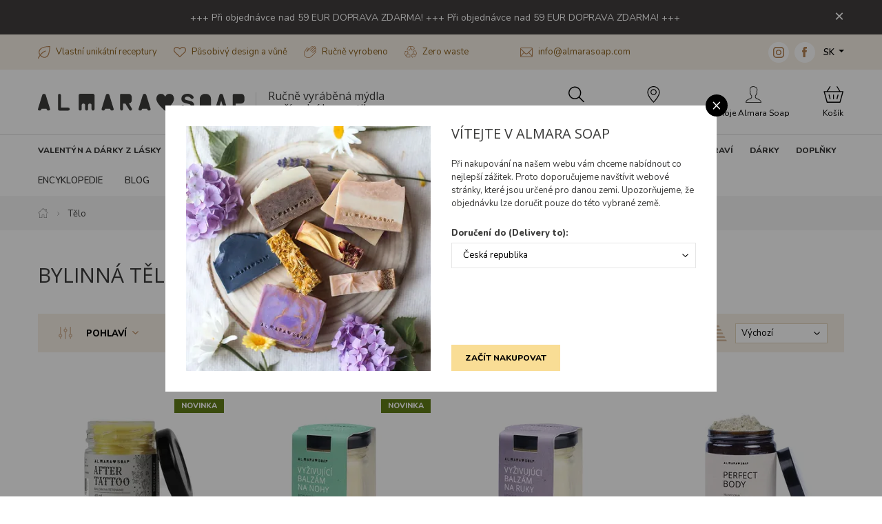

--- FILE ---
content_type: text/html; charset=utf-8
request_url: https://www.almarasoap.com/sk/telo?filtr%5Bvune%5D=bylinna
body_size: 26906
content:
<!DOCTYPE html>

<html lang="sk">
<head>



	<meta charset="utf-8">
		<meta name="viewport" content="width=device-width, initial-scale=1, maximum-scale=1">




	<meta http-equiv="x-ua-compatible" content="ie=edge">

	<title>Bylinná tělo | Almara Soap</title>
	<meta name="description" content="Jsme český výrobce mýdel a kosmetiky. Sídlíme nedaleko od Prahy, kde máme malou moderní mýdlárnu. Produkty vyrábíme ručně v malých várkách, aby byly vždy čerstvé.">
	<meta name="keywords" content="Almara Soap, mýdlo, mýdla, kosmetika, přírodní kosmetika, ručně vyrobeno, bio, zero waste, cruelty free, handmade">
	<meta name="author" content="OptimWeb s.r.o.">



		<link rel="preload" as="script" href="/cdn-mivid/js/scripts.min.js">
		<link rel="preload" as="style" href="/cdn-mivid/css/styles.min.css">

			<link rel="preconnect" href="https://fonts.googleapis.com" crossorigin>
			<link rel="dns-prefetch" href="https://fonts.googleapis.com">
		








	
		





	 

		<meta name="seznam-wmt" content="2AJC9x8bCX0mfIlbUy59dbdfJt7LuEw1">

    




				<link rel='prefetch' href='https://fonts.googleapis.com/css?family=Nunito:400,600,800&subset=latin,latin-ext&display=swap' type='text/css'>


				<link rel='prefetch' href='https://fonts.googleapis.com/css?family=Open+Sans:400,600,800&subset=latin,latin-ext&display=swap' type='text/css'>


	<meta property="og:title" content="Bylinná tělo | Almara Soap">
    <meta property="og:type" content="website">
    <meta property="og:url" content="https://www.almarasoap.com/sk/telo?filtr[vune]=bylinna">

		<meta property="og:description" content="Jsme český výrobce mýdel a kosmetiky. Sídlíme nedaleko od Prahy, kde máme malou moderní mýdlárnu. Produkty vyrábíme ručně v malých várkách, aby byly vždy čerstvé.">
		<meta property="og:image" content="https://www.almarasoap.com/res/crc-4045227597/web/images/1200x630crop/160-5o-1.jpg">

	<meta name="twitter:card" content="summary_large_image">
	<meta name="twitter:title" content="Bylinná tělo | Almara Soap">
		<meta name="twitter:description" content="Jsme český výrobce mýdel a kosmetiky. Sídlíme nedaleko od Prahy, kde máme malou moderní mýdlárnu. Produkty vyrábíme ručně v malých várkách, aby byly vždy čerstvé.">
		<meta name="twitter:image" content="https://www.almarasoap.com/res/crc-4045227597/web/images/1200x630crop/160-5o-1.jpg">
	
    
	





	
	
			
<script>

    window.dataLayer = window.dataLayer || [];
    function gtag(){ dataLayer.push(arguments); }
    

    
    
</script>

<script>
    
    (function(w,d,s,l,i){ w[l]=w[l]||[];w[l].push({ 'gtm.start':
            new Date().getTime(),event:'gtm.js' });var f=d.getElementsByTagName(s)[0],
        j=d.createElement(s),dl=l!='dataLayer'?'&l='+l:'';j.async=true;j.src=
        "https://www.googletagmanager.com" + '/gtm.js?id='+i+dl;f.parentNode.insertBefore(j,f); 
    })(window,document,'script','dataLayer',"GTM-5FW4K96");
</script>	
		







		<script src="/cdn-mivid/js/scripts.min.js" async defer></script>






				<style id="critical">
					:root{--swiper-theme-color:#007aff}:root{--swiper-navigation-size:44px}@charset 'UTF-8';.blueimp-gallery{position:absolute;top:0;right:0;bottom:0;left:0;-webkit-backface-visibility:hidden;backface-visibility:hidden;-moz-backface-visibility:hidden}.blueimp-gallery{position:fixed;z-index:999999;overflow:hidden;background:#000;opacity:0;display:none;direction:ltr;-ms-touch-action:pinch-zoom;touch-action:pinch-zoom}.blueimp-gallery>.slides{position:relative;height:100%;overflow:hidden}.blueimp-gallery>.next,.blueimp-gallery>.prev{position:absolute;top:50%;left:15px;width:40px;height:40px;margin-top:-23px;font-family:'Helvetica Neue',Helvetica,Arial,sans-serif;font-size:60px;font-weight:100;line-height:30px;color:#fff;text-decoration:none;text-shadow:0 0 2px #000;text-align:center;background:#222;background:rgba(0,0,0,.5);box-sizing:content-box;border:3px solid #fff;border-radius:23px;opacity:.5;display:none}.blueimp-gallery>.next{left:auto;right:15px}.blueimp-gallery>.close,.blueimp-gallery>.title{position:absolute;top:15px;left:15px;margin:0 40px 0 0;font-size:20px;line-height:30px;color:#fff;text-shadow:0 0 2px #000;opacity:.8;display:none}.blueimp-gallery>.close{padding:15px;right:15px;left:auto;margin:-15px;font-size:30px;text-decoration:none}.blueimp-gallery>.play-pause{position:absolute;right:15px;bottom:15px;width:15px;height:15px;background:url(/cdn-fxfs0/images/blueimp/play-pause.png) 0 0 no-repeat;opacity:.5;display:none}.blueimp-gallery-controls>.close,.blueimp-gallery-controls>.next,.blueimp-gallery-controls>.play-pause,.blueimp-gallery-controls>.prev,.blueimp-gallery-controls>.title{display:block;-webkit-transform:translateZ(0);transform:translateZ(0)}body:last-child .blueimp-gallery>.play-pause{width:20px;height:20px;background-size:40px 20px;background-image:url(/cdn-fxfs0/images/blueimp/play-pause.svg)}.blueimp-gallery>.indicator{position:absolute;top:auto;right:15px;bottom:15px;left:15px;margin:0 40px;padding:0;list-style:none;text-align:center;line-height:10px;display:none}.blueimp-gallery-controls>.indicator{display:block;-webkit-transform:translateZ(0);transform:translateZ(0)}@charset 'UTF-8';:root{--blue:#007bff;--indigo:#6610f2;--purple:#6f42c1;--pink:#e83e8c;--red:#dc3545;--orange:#fd7e14;--yellow:#ffc107;--green:#28a745;--teal:#20c997;--cyan:#17a2b8;--white:#fff;--gray:#6c757d;--gray-dark:#343a40;--primary:#007bff;--secondary:#6c757d;--success:#28a745;--info:#17a2b8;--warning:#ffc107;--danger:#dc3545;--light:#f8f9fa;--dark:#343a40;--breakpoint-xs:0;--breakpoint-sm:576px;--breakpoint-md:768px;--breakpoint-lg:992px;--breakpoint-xl:1200px;--breakpoint-xxl:1310px;--font-family-sans-serif:-apple-system, BlinkMacSystemFont, 'Segoe UI', Roboto, 'Helvetica Neue', Arial, 'Noto Sans', sans-serif, 'Apple Color Emoji', 'Segoe UI Emoji', 'Segoe UI Symbol', 'Noto Color Emoji';--font-family-monospace:SFMono-Regular, Menlo, Monaco, Consolas, 'Liberation Mono', 'Courier New', monospace}*,*::before,*::after{box-sizing:border-box}html{font-family:sans-serif;line-height:1.15;-webkit-text-size-adjust:100%}header,main,nav,section{display:block}body{margin:0;font-family:-apple-system,BlinkMacSystemFont,'Segoe UI',Roboto,'Helvetica Neue',Arial,'Noto Sans',sans-serif,'Apple Color Emoji','Segoe UI Emoji','Segoe UI Symbol','Noto Color Emoji';font-size:1rem;font-weight:400;line-height:1.5;color:#212529;text-align:left;background-color:#fff}hr{box-sizing:content-box;height:0;overflow:visible}h1,h2,h3,h5{margin-top:0;margin-bottom:0.5rem}p{margin-top:0;margin-bottom:1rem}ol,ul{margin-top:0;margin-bottom:1rem}ul ul{margin-bottom:0}strong{font-weight:bolder}a{color:#007bff;text-decoration:none;background-color:transparent}a:not([href]){color:inherit;text-decoration:none}img{vertical-align:middle;border-style:none}table{border-collapse:collapse}label{display:inline-block;margin-bottom:0.5rem}button{border-radius:0}input,button,select{margin:0;font-family:inherit;font-size:inherit;line-height:inherit}button,input{overflow:visible}button,select{text-transform:none}select{word-wrap:normal}button,[type='button'],[type='submit']{-webkit-appearance:button}button::-moz-focus-inner,[type='button']::-moz-focus-inner,[type='submit']::-moz-focus-inner{padding:0;border-style:none}input[type='checkbox']{box-sizing:border-box;padding:0}[type='number']::-webkit-inner-spin-button,[type='number']::-webkit-outer-spin-button{height:auto}::-webkit-file-upload-button{font:inherit;-webkit-appearance:button}.img-fluid{max-width:100%;height:auto}.container-fluid,.container-lg,.container-xl{width:100%;padding-right:15px;padding-left:15px;margin-right:auto;margin-left:auto}@media (min-width:992px){.container-lg{max-width:960px}}@media (min-width:1200px){.container-lg,.container-xl{max-width:1200px}}@media (min-width:1310px){.container-lg,.container-xl{max-width:1310px}}.row{display:-webkit-box;display:-webkit-flex;display:-ms-flexbox;display:flex;-webkit-flex-wrap:wrap;-ms-flex-wrap:wrap;flex-wrap:wrap;margin-right:-15px;margin-left:-15px}.col-4,.col-6,.col-12,.col-auto,.col-sm-4,.col-sm-5,.col-sm-7,.col-sm,.col-md-3,.col-md-6,.col-lg-6,.col-lg-8,.col-xl-4,.col-xl-5,.col-xl-7,.col-xl-8{position:relative;width:100%;padding-right:15px;padding-left:15px}.col-auto{-webkit-box-flex:0;-webkit-flex:0 0 auto;-ms-flex:0 0 auto;flex:0 0 auto;width:auto;max-width:100%}.col-4{-webkit-box-flex:0;-webkit-flex:0 0 33.3333333333%;-ms-flex:0 0 33.3333333333%;flex:0 0 33.3333333333%;max-width:33.3333333333%}.col-6{-webkit-box-flex:0;-webkit-flex:0 0 50%;-ms-flex:0 0 50%;flex:0 0 50%;max-width:50%}.col-12{-webkit-box-flex:0;-webkit-flex:0 0 100%;-ms-flex:0 0 100%;flex:0 0 100%;max-width:100%}@media (min-width:576px){.col-sm{-webkit-flex-basis:0;-ms-flex-preferred-size:0;flex-basis:0;-webkit-box-flex:1;-webkit-flex-grow:1;-ms-flex-positive:1;flex-grow:1;max-width:100%}.col-sm-4{-webkit-box-flex:0;-webkit-flex:0 0 33.3333333333%;-ms-flex:0 0 33.3333333333%;flex:0 0 33.3333333333%;max-width:33.3333333333%}.col-sm-5{-webkit-box-flex:0;-webkit-flex:0 0 41.6666666667%;-ms-flex:0 0 41.6666666667%;flex:0 0 41.6666666667%;max-width:41.6666666667%}.col-sm-7{-webkit-box-flex:0;-webkit-flex:0 0 58.3333333333%;-ms-flex:0 0 58.3333333333%;flex:0 0 58.3333333333%;max-width:58.3333333333%}}@media (min-width:768px){.col-md-3{-webkit-box-flex:0;-webkit-flex:0 0 25%;-ms-flex:0 0 25%;flex:0 0 25%;max-width:25%}.col-md-6{-webkit-box-flex:0;-webkit-flex:0 0 50%;-ms-flex:0 0 50%;flex:0 0 50%;max-width:50%}}@media (min-width:992px){.col-lg-6{-webkit-box-flex:0;-webkit-flex:0 0 50%;-ms-flex:0 0 50%;flex:0 0 50%;max-width:50%}.col-lg-8{-webkit-box-flex:0;-webkit-flex:0 0 66.6666666667%;-ms-flex:0 0 66.6666666667%;flex:0 0 66.6666666667%;max-width:66.6666666667%}.order-lg-1{-webkit-box-ordinal-group:2;-webkit-order:1;-ms-flex-order:1;order:1}.order-lg-2{-webkit-box-ordinal-group:3;-webkit-order:2;-ms-flex-order:2;order:2}}@media (min-width:1200px){.col-xl-4{-webkit-box-flex:0;-webkit-flex:0 0 33.3333333333%;-ms-flex:0 0 33.3333333333%;flex:0 0 33.3333333333%;max-width:33.3333333333%}.col-xl-5{-webkit-box-flex:0;-webkit-flex:0 0 41.6666666667%;-ms-flex:0 0 41.6666666667%;flex:0 0 41.6666666667%;max-width:41.6666666667%}.col-xl-7{-webkit-box-flex:0;-webkit-flex:0 0 58.3333333333%;-ms-flex:0 0 58.3333333333%;flex:0 0 58.3333333333%;max-width:58.3333333333%}.col-xl-8{-webkit-box-flex:0;-webkit-flex:0 0 66.6666666667%;-ms-flex:0 0 66.6666666667%;flex:0 0 66.6666666667%;max-width:66.6666666667%}}.fade:not(.show){opacity:0}.collapse:not(.show){display:none}.dropdown{position:relative}.dropdown-toggle{white-space:nowrap}.dropdown-toggle::after{display:inline-block;margin-left:0.255em;vertical-align:0.255em;content:'';border-top:0.3em solid;border-right:0.3em solid transparent;border-bottom:0;border-left:0.3em solid transparent}.dropdown-menu{position:absolute;top:100%;left:0;z-index:1000;display:none;float:left;min-width:10rem;padding:0.5rem 0;margin:0.125rem 0 0;font-size:1rem;color:#212529;text-align:left;list-style:none;background-color:#fff;background-clip:padding-box;border:1px solid rgba(0,0,0,0.15);border-radius:0.25rem}.dropdown-menu-right{right:0;left:auto}.dropdown-item{display:block;width:100%;padding:0.25rem 1.5rem;clear:both;font-weight:400;color:#212529;text-align:inherit;white-space:nowrap;background-color:transparent;border:0}.nav{display:-webkit-box;display:-webkit-flex;display:-ms-flexbox;display:flex;-webkit-flex-wrap:wrap;-ms-flex-wrap:wrap;flex-wrap:wrap;padding-left:0;margin-bottom:0;list-style:none}.nav-link{display:block;padding:0.5rem 1rem}.navbar-nav{display:-webkit-box;display:-webkit-flex;display:-ms-flexbox;display:flex;-webkit-box-orient:vertical;-webkit-box-direction:normal;-webkit-flex-direction:column;-ms-flex-direction:column;flex-direction:column;padding-left:0;margin-bottom:0;list-style:none}.navbar-nav .nav-link{padding-right:0;padding-left:0}.navbar-collapse{-webkit-flex-basis:100%;-ms-flex-preferred-size:100%;flex-basis:100%;-webkit-box-flex:1;-webkit-flex-grow:1;-ms-flex-positive:1;flex-grow:1;-webkit-box-align:center;-webkit-align-items:center;-ms-flex-align:center;-ms-grid-row-align:center;align-items:center}.navbar-toggler{padding:0.25rem 0.75rem;font-size:1.25rem;line-height:1;background-color:transparent;border:1px solid transparent;border-radius:0.25rem}.navbar-toggler-icon{display:inline-block;width:1.5em;height:1.5em;vertical-align:middle;content:'';background:no-repeat center center;background-size:100% 100%}@media (min-width:1200px){.navbar-expand-xl{-webkit-flex-flow:row nowrap;-ms-flex-flow:row nowrap;flex-flow:row nowrap;-webkit-box-pack:start;-webkit-justify-content:flex-start;-ms-flex-pack:start;justify-content:flex-start}.navbar-expand-xl .navbar-nav{-webkit-box-orient:horizontal;-webkit-box-direction:normal;-webkit-flex-direction:row;-ms-flex-direction:row;flex-direction:row}.navbar-expand-xl .navbar-nav .nav-link{padding-right:0.5rem;padding-left:0.5rem}.navbar-expand-xl .navbar-collapse{display:-webkit-box!important;display:-webkit-flex!important;display:-ms-flexbox!important;display:flex!important;-webkit-flex-basis:auto;-ms-flex-preferred-size:auto;flex-basis:auto}}.alert{position:relative;padding:0.75rem 1.25rem;margin-bottom:1rem;border:1px solid transparent;border-radius:0.25rem}.alert-danger{color:#721c24;background-color:#f8d7da;border-color:#f5c6cb}.modal{position:fixed;top:0;left:0;z-index:1050;display:none;width:100%;height:100%;overflow:hidden;outline:0}.modal-dialog{position:relative;width:auto;margin:0.5rem}.modal.fade .modal-dialog{-webkit-transform:translate(0,-50px);transform:translate(0,-50px)}.modal.show .modal-dialog{-webkit-transform:none;transform:none}.modal-dialog-centered{display:-webkit-box;display:-webkit-flex;display:-ms-flexbox;display:flex;-webkit-box-align:center;-webkit-align-items:center;-ms-flex-align:center;align-items:center;min-height:calc(100% - 1rem)}.modal-dialog-centered::before{display:block;height:calc(100vh - 1rem);content:''}.modal-content{position:relative;display:-webkit-box;display:-webkit-flex;display:-ms-flexbox;display:flex;-webkit-box-orient:vertical;-webkit-box-direction:normal;-webkit-flex-direction:column;-ms-flex-direction:column;flex-direction:column;width:100%;background-color:#fff;background-clip:padding-box;border:1px solid rgba(0,0,0,0.2);border-radius:0.3rem;outline:0}.modal-header{display:-webkit-box;display:-webkit-flex;display:-ms-flexbox;display:flex;-webkit-box-align:start;-webkit-align-items:flex-start;-ms-flex-align:start;align-items:flex-start;-webkit-box-pack:justify;-webkit-justify-content:space-between;-ms-flex-pack:justify;justify-content:space-between;padding:1rem 1rem;border-bottom:1px solid #dee2e6;border-top-left-radius:calc(0.3rem - 1px);border-top-right-radius:calc(0.3rem - 1px)}.modal-header .close{padding:1rem 1rem;margin:-1rem -1rem -1rem auto}.modal-title{margin-bottom:0;line-height:1.5}.modal-body{position:relative;-webkit-box-flex:1;-webkit-flex:1 1 auto;-ms-flex:1 1 auto;flex:1 1 auto;padding:1rem}.modal-footer{display:-webkit-box;display:-webkit-flex;display:-ms-flexbox;display:flex;-webkit-flex-wrap:wrap;-ms-flex-wrap:wrap;flex-wrap:wrap;-webkit-box-align:center;-webkit-align-items:center;-ms-flex-align:center;align-items:center;-webkit-box-pack:end;-webkit-justify-content:flex-end;-ms-flex-pack:end;justify-content:flex-end;padding:0.75rem;border-top:1px solid #dee2e6;border-bottom-right-radius:calc(0.3rem - 1px);border-bottom-left-radius:calc(0.3rem - 1px)}.modal-footer>*{margin:0.25rem}@media (min-width:576px){.modal-dialog{max-width:500px;margin:1.75rem auto}.modal-dialog-centered{min-height:calc(100% - 3.5rem)}.modal-dialog-centered::before{height:calc(100vh - 3.5rem)}}@media (min-width:992px){.modal-lg{max-width:800px}}.align-text-top{vertical-align:text-top!important}.bg-white{background-color:#fff!important}.d-none{display:none!important}.d-block{display:block!important}.d-flex{display:-webkit-box!important;display:-webkit-flex!important;display:-ms-flexbox!important;display:flex!important}@media (min-width:576px){.d-sm-inline-block{display:inline-block!important}.d-sm-block{display:block!important}.d-sm-flex{display:-webkit-box!important;display:-webkit-flex!important;display:-ms-flexbox!important;display:flex!important}}@media (min-width:1200px){.d-xl-none{display:none!important}.d-xl-inline{display:inline!important}.d-xl-inline-block{display:inline-block!important}.d-xl-block{display:block!important}.d-xl-flex{display:-webkit-box!important;display:-webkit-flex!important;display:-ms-flexbox!important;display:flex!important}}.flex-row{-webkit-box-orient:horizontal!important;-webkit-box-direction:normal!important;-webkit-flex-direction:row!important;-ms-flex-direction:row!important;flex-direction:row!important}.flex-column{-webkit-box-orient:vertical!important;-webkit-box-direction:normal!important;-webkit-flex-direction:column!important;-ms-flex-direction:column!important;flex-direction:column!important}.flex-wrap{-webkit-flex-wrap:wrap!important;-ms-flex-wrap:wrap!important;flex-wrap:wrap!important}.flex-nowrap{-webkit-flex-wrap:nowrap!important;-ms-flex-wrap:nowrap!important;flex-wrap:nowrap!important}.flex-grow-0{-webkit-box-flex:0!important;-webkit-flex-grow:0!important;-ms-flex-positive:0!important;flex-grow:0!important}.flex-grow-1{-webkit-box-flex:1!important;-webkit-flex-grow:1!important;-ms-flex-positive:1!important;flex-grow:1!important}.flex-shrink-0{-webkit-flex-shrink:0!important;-ms-flex-negative:0!important;flex-shrink:0!important}.justify-content-end{-webkit-box-pack:end!important;-webkit-justify-content:flex-end!important;-ms-flex-pack:end!important;justify-content:flex-end!important}.justify-content-center{-webkit-box-pack:center!important;-webkit-justify-content:center!important;-ms-flex-pack:center!important;justify-content:center!important}.align-items-start{-webkit-box-align:start!important;-webkit-align-items:flex-start!important;-ms-flex-align:start!important;-ms-grid-row-align:flex-start!important;align-items:flex-start!important}.align-items-center{-webkit-box-align:center!important;-webkit-align-items:center!important;-ms-flex-align:center!important;-ms-grid-row-align:center!important;align-items:center!important}.align-self-start{-webkit-align-self:flex-start!important;-ms-flex-item-align:start!important;align-self:flex-start!important}.align-self-center{-webkit-align-self:center!important;-ms-flex-item-align:center!important;align-self:center!important}@media (min-width:576px){.flex-sm-row{-webkit-box-orient:horizontal!important;-webkit-box-direction:normal!important;-webkit-flex-direction:row!important;-ms-flex-direction:row!important;flex-direction:row!important}.justify-content-sm-start{-webkit-box-pack:start!important;-webkit-justify-content:flex-start!important;-ms-flex-pack:start!important;justify-content:flex-start!important}}@media (min-width:768px){.justify-content-md-end{-webkit-box-pack:end!important;-webkit-justify-content:flex-end!important;-ms-flex-pack:end!important;justify-content:flex-end!important}}@media (min-width:1200px){.flex-xl-row{-webkit-box-orient:horizontal!important;-webkit-box-direction:normal!important;-webkit-flex-direction:row!important;-ms-flex-direction:row!important;flex-direction:row!important}.flex-xl-wrap{-webkit-flex-wrap:wrap!important;-ms-flex-wrap:wrap!important;flex-wrap:wrap!important}.align-items-xl-start{-webkit-box-align:start!important;-webkit-align-items:flex-start!important;-ms-flex-align:start!important;-ms-grid-row-align:flex-start!important;align-items:flex-start!important}.align-items-xl-center{-webkit-box-align:center!important;-webkit-align-items:center!important;-ms-flex-align:center!important;-ms-grid-row-align:center!important;align-items:center!important}}.position-static{position:static!important}.position-relative{position:relative!important}.w-100{width:100%!important}.h-100{height:100%!important}.mt-1,.my-1{margin-top:0.25rem!important}.mr-1,.mx-1{margin-right:0.25rem!important}.my-1{margin-bottom:0.25rem!important}.ml-1,.mx-1{margin-left:0.25rem!important}.mt-2,.my-2{margin-top:0.5rem!important}.mr-2,.mx-2{margin-right:0.5rem!important}.mb-2,.my-2{margin-bottom:0.5rem!important}.mx-2{margin-left:0.5rem!important}.mb-3{margin-bottom:1rem!important}.mt-4{margin-top:1.5rem!important}.mb-4{margin-bottom:1.5rem!important}.mb-5{margin-bottom:3rem!important}.pr-0,.px-0{padding-right:0!important}.px-0{padding-left:0!important}.p-1{padding:0.25rem!important}.py-1{padding-top:0.25rem!important}.px-1{padding-right:0.25rem!important}.py-1{padding-bottom:0.25rem!important}.px-1{padding-left:0.25rem!important}.p-2{padding:0.5rem!important}.pt-2,.py-2{padding-top:0.5rem!important}.pr-2,.px-2{padding-right:0.5rem!important}.py-2{padding-bottom:0.5rem!important}.px-2{padding-left:0.5rem!important}.pt-3,.py-3{padding-top:1rem!important}.px-3{padding-right:1rem!important}.py-3{padding-bottom:1rem!important}.px-3{padding-left:1rem!important}.pt-4{padding-top:1.5rem!important}.pr-4,.px-4{padding-right:1.5rem!important}.pl-4,.px-4{padding-left:1.5rem!important}.pt-5{padding-top:3rem!important}.mt-auto{margin-top:auto!important}.mr-auto,.mx-auto{margin-right:auto!important}.ml-auto,.mx-auto{margin-left:auto!important}@media (min-width:576px){.mr-sm-0{margin-right:0!important}.ml-sm-1{margin-left:0.25rem!important}.my-sm-2{margin-top:0.5rem!important}.mr-sm-2{margin-right:0.5rem!important}.my-sm-2{margin-bottom:0.5rem!important}.mr-sm-4{margin-right:1.5rem!important}.px-sm-0{padding-right:0!important}.px-sm-0{padding-left:0!important}.ml-sm-auto{margin-left:auto!important}}@media (min-width:768px){.px-md-2{padding-right:0.5rem!important}.px-md-2{padding-left:0.5rem!important}.mt-md-n2{margin-top:-0.5rem!important}}@media (min-width:992px){.mt-lg-0{margin-top:0!important}.mr-lg-3{margin-right:1rem!important}.px-lg-3{padding-right:1rem!important}.px-lg-3{padding-left:1rem!important}}@media (min-width:1200px){.mt-xl-0{margin-top:0!important}.mr-xl-0{margin-right:0!important}.mb-xl-0{margin-bottom:0!important}.ml-xl-0{margin-left:0!important}.my-xl-2{margin-top:0.5rem!important}.mb-xl-2,.my-xl-2{margin-bottom:0.5rem!important}.mr-xl-3{margin-right:1rem!important}.ml-xl-3{margin-left:1rem!important}.p-xl-0{padding:0!important}.pt-xl-0{padding-top:0!important}.pr-xl-0{padding-right:0!important}.py-xl-1{padding-top:0.25rem!important}.py-xl-1{padding-bottom:0.25rem!important}.py-xl-2{padding-top:0.5rem!important}.py-xl-2{padding-bottom:0.5rem!important}.pt-xl-3{padding-top:1rem!important}.px-xl-3{padding-right:1rem!important}.px-xl-3{padding-left:1rem!important}.py-xl-4{padding-top:1.5rem!important}.px-xl-4{padding-right:1.5rem!important}.py-xl-4{padding-bottom:1.5rem!important}.px-xl-4{padding-left:1.5rem!important}.mx-xl-n3{margin-right:-1rem!important}.ml-xl-n3,.mx-xl-n3{margin-left:-1rem!important}.mx-xl-n4{margin-right:-1.5rem!important}.mx-xl-n4{margin-left:-1.5rem!important}.mr-xl-auto{margin-right:auto!important}.ml-xl-auto{margin-left:auto!important}}.text-nowrap{white-space:nowrap!important}.text-left{text-align:left!important}.text-center{text-align:center!important}@media (min-width:992px){.text-lg-center{text-align:center!important}}@media (min-width:1200px){.text-xl-left{text-align:left!important}}.text-uppercase{text-transform:uppercase!important}.text-primary{color:#007bff!important}.text-decoration-none{text-decoration:none!important}.bg-brown{background-color:#b57225!important}.bg-brown-lightest{background-color:#b7875b!important}.bg-brown-lightest{background-color:#f6efe6!important}.bg-green{background-color:#607c18!important}.border-top-1{border-top:1px solid #ddd}.text-black{color:#000!important}.text-primary{color:#3b3b3a!important}.text-brown-light{color:#b7875b!important}.text-normal{font-size:0.813rem!important;line-height:0.975rem!important}.text-large{font-size:0.938rem!important;line-height:1.125rem!important}.text-small{font-size:0.75rem!important;line-height:0.9rem!important}.font-weight-600{font-weight:600!important}.font-weight-800{font-weight:800!important}.font-primary{font-family:'Nunito'!important}.font-verdana{font-family:Verdana,Geneva,sans-serif}.hover-opacity{opacity:1}.border-top-1{border-top:1px solid #f0f0f0}.custom-checkbox-label{display:block;position:relative;padding-left:1.5rem}.custom-checkbox-label .custom-checkbox{width:1rem;height:1rem;display:block;background-color:#fff;border:1px solid #e4d2c1;position:absolute;left:0;top:0}.custom-checkbox-label .custom-checkbox::after{content:'';left:4px;top:1px;width:6px;height:10px;border:solid #000;border-width:0 2px 2px 0;-webkit-transform:rotate(45deg);transform:rotate(45deg);position:absolute;display:none}:root{--max-container-xl-width:1170px;--max-container-xxl-width:1290px}.navigation{position:relative;z-index:1000}.navigation .brand img{max-width:100%;width:190px}@media (max-width:767.98px){.navigation .brand .brand-link{-webkit-box-flex:0;-webkit-flex:0 1 162px;-ms-flex:0 1 162px;flex:0 1 162px}}.navigation .sub-dropdown-basket-inner{max-height:calc(100vh - 25rem);overflow-y:auto}@media (min-width:992px){.navigation .brand img{width:290px}}@media (min-width:1200px){.navigation .brand img{width:300px}.navigation .sub-dropdown{display:none}.navigation .sub-container-full-width{width:var(--max-container-xl-width)}}@media (min-width:1310px){.navigation .sub-container-full-width{width:var(--max-container-xxl-width)}}.navigation .navigation-headline{font-size:0.75rem;line-height:0.9rem;text-transform:uppercase;font-weight:800}.navigation .navigation-headline-large{font-size:0.813rem;line-height:0.975rem;text-transform:uppercase;font-weight:800}.navigation ul{list-style-type:none}@media (max-width:575.98px){.navigation .navigation-contact{font-size:12px;line-height:1.5}.navigation .navigation-contact .icon{width:13px;height:auto}.navigation .navigation-contact .social-media-icon{width:24px;height:24px}}.navigation .navigation-usp-contact{color:#8a611c}.navigation .navigation-usp-contact a{color:#8a611c;text-decoration:none}@media (max-width:575.98px){.navigation .navigation-usp-contact{font-size:12px;line-height:1.5}.navigation .navigation-usp-contact .icon{width:13px;height:auto}}@media (max-width:1199.98px){.navigation .nav-item:not(:last-child){border-bottom:1px solid #f0f0f0}}.navigation #site-nav{box-shadow:rgba(60,60,59,0.1) 0px 5px 15px}@media (min-width:1200px){.navigation #site-nav{box-shadow:none}}.navigation .claim{font-family:'Open Sans',serif;font-size:12px;line-height:1.15;padding-left:2.125rem;position:relative}.navigation .claim::before{content:'';position:absolute;width:1px;background-color:#cccccc;opacity:0.75;height:1.75rem;left:1rem;top:50%;-webkit-transform:translate3d(0,-50%,0);transform:translate3d(0,-50%,0)}@media (min-width:1200px){.navigation .claim{font-size:1rem}}.navigation .nav{border-bottom:1px solid #dddddd}.navigation .nav-btn{color:#000;font-size:0.75rem;line-height:0.9rem;-webkit-box-flex:0;-webkit-flex:0 0 20%;-ms-flex:0 0 20%;flex:0 0 20%;text-align:center}@media (min-width:1200px){.navigation .nav-btn{-webkit-box-flex:0;-webkit-flex:0 0 auto;-ms-flex:0 0 auto;flex:0 0 auto}}@media (max-width:1199.98px){.navigation .nav-btn .nav-btn-label{display:none}}@media (max-width:1199.98px){.navigation .main-nav{position:absolute;top:100%;width:100%}}.navigation .main-nav-product-categories{padding-left:0;display:-webkit-box;display:-webkit-flex;display:-ms-flexbox;display:flex;-webkit-flex-flow:row wrap;-ms-flex-flow:row wrap;flex-flow:row wrap;margin:0}.navigation .main-nav-product-categories a{color:#3b3b3a;text-decoration:none}@media (min-width:1200px){.navigation .main-nav-product-categories{margin:0 -0.75rem}}@media (min-width:1310px){.navigation .main-nav-product-categories{margin:0 -1rem}}.navigation .main-nav-product-category{-webkit-box-flex:0;-webkit-flex:0 0 50%;-ms-flex:0 0 50%;flex:0 0 50%}@media (min-width:1200px){.navigation .main-nav-product-category{-webkit-box-flex:0;-webkit-flex:0 0 auto;-ms-flex:0 0 auto;flex:0 0 auto}.navigation .main-nav-product-category .main-nav-product-category-name{position:relative;z-index:2;line-height:20px}.navigation .main-nav-product-category .main-nav-product-category-name:not(.empty-category)::after{content:'';position:absolute;width:16px;height:16px;display:block;-webkit-transform:rotate(45deg) translate3d(-11px,0,0);transform:rotate(45deg) translate3d(-11px,0,0);top:100%;left:50%;box-sizing:border-box;background-color:#fff;border-top:1px solid #f0f0f0;border-left:1px solid #f0f0f0;opacity:0}}.navigation .main-nav-product-category-name{color:#3b3b3a;display:block;padding:0.5rem;border-radius:0.25rem;border:1px solid #f0f0f0;text-align:center}@media (min-width:1200px){.navigation .main-nav-product-category-name{padding:0.5rem 0.75rem;border-radius:0;border:0}}@media (min-width:1310px){.navigation .main-nav-product-category-name{padding:0.5rem 1rem}}.navigation .main-nav-product-subcategories{display:none;background-color:#fff}@media (min-width:1200px){.navigation .main-nav-product-subcategories{display:-webkit-box;display:-webkit-flex;display:-ms-flexbox;display:flex;position:absolute;left:14px;z-index:1;padding:1.5rem 0;border:1px solid #f0f0f0;opacity:0;box-sizing:content-box;box-shadow:0px 5px 5px rgba(0,0,0,0.3)}.navigation .main-nav-product-subcategories::before{content:'';display:block;height:10px;width:calc(100% + 2px);background:#fff;position:absolute;top:0;left:-1px;border-left:1px solid #f0f0f0;border-right:1px solid #f0f0f0}}@media (min-width:1200px){.navigation .main-nav-product-subcategory{padding:0 2rem}.navigation .main-nav-product-subcategory--main{background-color:#f6efe6;padding:0.75rem 2rem 0.75rem 1rem;margin:-0.75rem 0 -0.75rem 1rem}}.navigation .main-nav-product-subcategory .main-nav-product-subcategory-list{padding-left:0}.navigation .main-nav-product-subcategory .main-nav-product-subcategory-list a{color:#3b3b3a}.navigation .nav-link{font-size:0.813rem;font-weight:400;line-height:20px;text-transform:uppercase;color:#3b3b3a;font-weight:600;white-space:nowrap}.navigation .navbar-toggler{width:29px;height:24px;border-radius:0;padding:0;border:0;outline:0;position:relative;color:#3b3b3a}.navigation .navbar-toggler .navbar-toggler-icon{display:inline-block;position:relative;overflow:visible;width:24px;height:2px;background-color:transparent}.navigation .navbar-toggler .navbar-toggler-icon::before,.navigation .navbar-toggler .navbar-toggler-icon::after{position:absolute;right:0;content:'';width:100%;height:100%;background-color:#3b3b3a}.navigation .navbar-toggler .navbar-toggler-icon::after{top:0;-webkit-transform:rotate(225deg);transform:rotate(225deg)}.navigation .navbar-toggler .navbar-toggler-icon::before{top:0;-webkit-transform:rotate(135deg);transform:rotate(135deg)}.navigation .navbar-toggler.collapsed .navbar-toggler-icon{background-color:#3b3b3a}.navigation .navbar-toggler.collapsed .navbar-toggler-icon::after{top:7px;-webkit-transform:none;transform:none}.navigation .navbar-toggler.collapsed .navbar-toggler-icon::before{top:-7px;-webkit-transform:none;transform:none}.navigation .sub-dropdown-basket{width:355px}.navigation .sub-dropdown-basket .navigation-headline-large{font-weight:600}.navigation .sub-dropdown-basket .basket-price-total-row{font-weight:800}.navigation .sub-dropdown-login{width:345px;font-size:0.813rem;font-weight:600;line-height:1rem}.navigation .sub-dropdown{display:none;position:absolute;left:15px;z-index:10}.navigation .sub-dropdown .sub-dropdown-inner{border:1px solid #f0f0f0;box-shadow:0px 5px 5px rgba(0,0,0,0.3)}.navigation .sub-dropdown.bottom-center{top:calc(100% - 4px);right:0;left:auto}.navigation .sub-dropdown.sub-container-full-width{top:calc(100% - 28px);left:15px}.navigation .dropdown-toggle{background:transparent!important;font-size:inherit!important;padding:1rem 0.5rem;font-weight:600}.navigation .dropdown-item{padding-left:1rem;padding-right:1rem}#main-menu{top:0px}@media (max-width:1199.98px){#search-panel{position:fixed;width:100vw;height:100vh;overflow-y:scroll;opacity:0;top:0;background-color:#fff}}.mobile-btn-close{position:absolute;top:14px;right:0;width:32px;height:32px;background-image:url(/cdn-5ynsavumr2/images/common/icons/ic-close-black.svg);background-size:16px;background-repeat:no-repeat;background-position:center}.mobile-popup-headline{text-align:left;padding:1rem 2rem 1.25rem 12px;margin-bottom:0.5rem;font-size:22px;font-weight:800;font-family:'Nunito'}.dropdown-menu{font-size:inherit}.btn{text-decoration:none!important;color:#000;border:0;outline:0;padding:0.5rem 1rem;text-transform:uppercase;font-size:0.75rem;font-weight:800;line-height:0.9rem;text-align:center;display:inline-block}.btn-transparent{border:0;background-color:transparent}.btn-close{font-family:Arial,Helvetica,sans-serif}.btn-primary{background-color:#f9dd95}.btn-secondary{background-color:#eeeeee}.btn-submit-search{width:3.625rem;background-image:url('/cdn-fxfs0/images/common/icons/nav-btn-search.svg');background-position:center;background-repeat:no-repeat}main a{color:#3b3b3a}.form-input{border:1px solid #e6e6e6;font-size:0.875rem;line-height:1.05rem;padding:0.75rem 1rem;width:100%}.form-input.form-input-cart{font-size:0.813rem;line-height:1.219rem;padding:0.5rem 1rem}.form-input.select{background-color:#fff;padding-right:29px;background-image:url('/cdn-fxfs0/images/common/icons/ic-chevron-down-black.svg');background-repeat:no-repeat;background-position:calc(100% - 10px) center;background-size:9px 5px;-webkit-appearance:none}.form-button{font-size:0.875rem;line-height:1.05rem;text-transform:uppercase;text-align:center;width:100%;border:0;outline:0;padding:0.75rem 1rem;font-weight:400}.form-label{font-weight:800;margin-bottom:0.25rem}.login-form-bottom-buttons{margin:0 -0.25rem}::-webkit-input-placeholder{opacity:1}::-moz-placeholder{opacity:1}:-ms-input-placeholder{opacity:1}::placeholder{opacity:1}input[type=number]{-webkit-appearance:textfield;-moz-appearance:textfield}input[type=number]::-webkit-inner-spin-button,input[type=number]::-webkit-outer-spin-button{-webkit-appearance:none;-moz-appearance:none;margin:0;padding:0;display:none}.quick-search-form .js-clear-search{position:absolute;right:0;top:0;height:100%;width:2.625rem;background-size:1rem auto}.product-category-description .product-subcategory-link{display:block;-webkit-box-flex:0;-webkit-flex:0 0 100%;-ms-flex:0 0 100%;flex:0 0 100%;border:1px solid #e4d2c1;color:#000;text-decoration:none;white-space:nowrap;padding:0.625rem 0.875rem;-webkit-box-pack:center;-webkit-justify-content:center;-ms-flex-pack:center;justify-content:center}.product-category-description .product-subcategory-link img{margin-top:-2px;margin-right:0.625rem}@media (min-width:992px){.product-category-description{margin-left:30x}.product-category-description .product-subcategory-link{-webkit-box-flex:0;-webkit-flex:0 0 auto;-ms-flex:0 0 auto;flex:0 0 auto}.product-category-description .product-subcategory-link:not(:last-child){margin-right:0.75rem;-webkit-box-pack:start;-webkit-justify-content:flex-start;-ms-flex-pack:start;justify-content:flex-start}}.product-filters-wrapper-col{padding:0}@media (min-width:1200px){.product-filters-wrapper-col{padding:0 15px}}.product-filters-wrapper{padding:8px 10px;position:relative;z-index:20}@media (min-width:1200px){.product-filters-wrapper{padding:0 24px 0 30px;min-height:3.5rem}}.product-item-description p{-webkit-line-clamp:2;-webkit-box-orient:vertical;display:-webkit-box;overflow:hidden}@media (max-width:320px){.product-col{-webkit-box-flex:0;-webkit-flex:0 0 100%;-ms-flex:0 0 100%;flex:0 0 100%;width:0 0 100%}}@media (max-width:575.98px){.product-col{padding:0 7px}}.product-box-image{text-decoration:none!important}.product-box-image-wrapper{position:relative;width:100%;max-width:230px;overflow:hidden}.product-box-image-wrapper::before{content:'';width:100%;padding-top:100%;display:block}.product-box-image-wrapper img{position:absolute;top:0;left:0;width:100%;height:100%}.filter-sort-icon{width:15px;height:23px;margin-right:12px;display:block}.filter-sort-select{background-color:#fff;-webkit-appearance:none;border:1px solid #e2d5bc;padding:0.25rem 29px 0.25rem 0.5rem;position:relative;background-image:url('/cdn-fxfs0/images/common/icons/ic-chevron-down-black.svg');background-repeat:no-repeat;background-position:calc(100% - 10px) center;background-size:9px 5px}.js-show-mobile-filters{padding:8px 0 5px 0}.js-show-mobile-filters img{margin-top:-2px;width:23px;height:auto;margin-right:10px}@media (max-width:1199.98px){.product-filters-inner{position:fixed;opacity:0;z-index:-1;width:100%;height:100%;overflow-y:scroll;top:0;left:0;background:#fff;padding-top:4rem}.product-filters-inner .mobile-filters-heading{position:fixed;top:0;left:0;width:100%;z-index:2;background:#fff}.product-filters-inner .filter{width:100%;border-bottom:1px solid #ddd}.product-filters-inner .filter button{display:block;width:100%;padding-left:1rem;text-align:left}.product-filters-inner h2{padding:1rem 2rem 1.25rem 12px;margin-bottom:0.5rem;font-size:22px}.product-filters-inner .btn-close{position:absolute;top:14px;right:0;width:32px;height:32px;background-image:url('/cdn-fxfs0/images/common/icons/ic-close-black.svg');background-size:16px;background-repeat:no-repeat;background-position:center}.product-filters-inner .product-filters-list{position:relative;z-index:1;margin-bottom:5.5rem}.product-filters-inner .mobile-filters-footer{position:fixed;bottom:0;width:100%;z-index:10}.product-filters-inner .mobile-filters-footer .js-clear-filters{line-height:inherit;font-size:1rem;font-weight:600;text-transform:none;-webkit-box-flex:1;-webkit-flex:1 0 50%;-ms-flex:1 0 50%;flex:1 0 50%}}.product-filters-list{margin:0;padding:0;list-style-type:none}.product-filters-list .filter{position:relative}.product-filters-list .filter a{text-decoration:none}.product-filters-list .filter button{padding:17px 30px 15px 12px;position:relative;font-weight:800;text-transform:uppercase}.product-filters-list .filter button::after{content:'';background-image:url('/cdn-fxfs0/images/common/icons/arrow-down-brown.svg');background-size:cover;display:inline-block;width:9px;height:5px;margin-left:10px;position:absolute;top:calc(50% - 3px);right:12px;-webkit-transform-origin:center;transform-origin:center}@media (min-width:1200px){.product-filters-list .filter button{padding:20px 37px 17px 20px}.product-filters-list .filter button::after{right:20px}}.product-filters-list .filter-dropdown{white-space:nowrap;display:none;padding:1rem}@media (min-width:1200px){.product-filters-list .filter-dropdown{display:block;position:absolute;top:calc(100% - 0.5rem);left:calc(50% - 12px);background-color:#fff;width:250px;border:1px solid #e4d2c1;padding:1.25rem;white-space:nowrap;padding:1.5rem;-webkit-transform:translateX(-125px);transform:translateX(-125px);opacity:0}.product-filters-list .filter-dropdown::after{content:'';position:absolute;width:16px;height:16px;display:block;top:-8px;left:50%;box-sizing:border-box;background-color:#fff;border-top:1px solid #e4d2c1;border-left:1px solid #e4d2c1;-webkit-transform-origin:center;transform-origin:center;-webkit-transform:translate3d(-8px,0,0) rotate(45deg);transform:translate3d(-8px,0,0) rotate(45deg)}}.product-item-label{font-weight:800;font-size:0.5rem;line-height:1.9;text-transform:uppercase;padding:0 0.625rem;color:#fff;text-align:center;margin-bottom:3px;white-space:nowrap}@media (min-width:992px){.product-item-label{font-size:0.688rem}}.product-box-item-name{font-size:0.813rem;line-height:0.975rem;text-transform:uppercase}.product-box{position:relative;width:100%}.product-item-price{font-size:0.875rem;line-height:1.05rem}.product-box-labels{position:absolute;z-index:3;top:20px;right:0;display:-webkit-box;display:-webkit-flex;display:-ms-flexbox;display:flex;-webkit-flex-flow:column wrap;-ms-flex-flow:column wrap;flex-flow:column wrap;width:-webkit-min-content;width:-moz-min-content;width:min-content}.modal-dialog{margin:15px}.modal-content{border:0}.modal-title{font-size:17px;line-height:1.3}.modal-header{position:relative;-webkit-box-pack:center;-webkit-justify-content:center;-ms-flex-pack:center;justify-content:center;padding:15px 15px 10px 15px;border:0;z-index:1}.modal-header .close{position:absolute;line-height:0;font-size:20px;top:-12px;right:-12px;padding:0;margin:0;width:24px;height:24px;display:-webkit-box;display:-webkit-flex;display:-ms-flexbox;display:flex;-webkit-box-orient:horizontal;-webkit-box-direction:normal;-webkit-flex-direction:row;-ms-flex-direction:row;flex-direction:row;-webkit-box-align:center;-webkit-align-items:center;-ms-flex-align:center;align-items:center;-webkit-box-pack:center;-webkit-justify-content:center;-ms-flex-pack:center;justify-content:center;border:0;border-radius:50%;color:#fff;background-color:#000}@media (min-width:576px){.modal-header .close{font-size:23px;top:-16px;right:-16px;padding:0;margin:0;width:32px;height:32px}}.modal-content{border-radius:0}.modal-body{padding:0 15px 20px 15px;display:-webkit-box;display:-webkit-flex;display:-ms-flexbox;display:flex;-webkit-flex-flow:row nowrap;-ms-flex-flow:row nowrap;flex-flow:row nowrap;-webkit-box-align:start;-webkit-align-items:start;-ms-flex-align:start;align-items:start}.modal-body #modal-added-item-image{-webkit-box-flex:0;-webkit-flex:0 0 60px;-ms-flex:0 0 60px;flex:0 0 60px;margin-right:10px}@media (min-width:576px){.modal-body #modal-added-item-image{-webkit-box-flex:0;-webkit-flex:0 0 140px;-ms-flex:0 0 140px;flex:0 0 140px}}.modal-footer{padding:0 15px 20px 15px;border:0}.modal-footer .btn{-webkit-box-flex:0;-webkit-flex:0 1 50%;-ms-flex:0 1 50%;flex:0 1 50%;margin:0;padding:0.5rem 0.5rem;font-size:10px}.modal-footer .btn-primary{font-size:10px;line-height:1.05rem}.modal-footer .btn-secondary{font-size:10px;line-height:1.05rem}.modal-footer .btn-dismiss-modal{text-transform:none;color:#777777;font-size:10px;line-height:1.05rem}@media (min-width:576px){.modal-title{font-size:17px;line-height:1.5}.modal-dialog{margin:1.75rem auto}.modal-header{padding:20px 30px 10px 30px}.modal-body{padding:0 30px 20px 30px}.modal-footer{padding:0 30px 30px 30px}.modal-footer .btn{padding:0.75rem 1rem}.modal-footer .btn-primary{font-size:0.875rem}.modal-footer .btn-secondary{font-size:0.875rem}.modal-footer .btn-dismiss-modal{font-size:0.813rem}}.CookieConsentModal{z-index:1060}.CookieConsentModal .policyLink{color:#000;text-decoration:underline}.CookieConsentModal .modal-dialog{max-width:700px}.CookieConsentModal img{opacity:0.75}.CookieConsentModal-content>*:nth-last-child(2){display:inline;margin-bottom:0}.CookieConsentModal-content h2{margin-bottom:1rem}.CookieConsentModal-content p{margin-bottom:0.5rem}.CookieConsentModal-buttons{margin:1.25rem 0 0 0;width:100%}.CookieConsentModal-buttons>*{margin:0.25rem 0;width:100%;display:block}@media (min-width:576px){.CookieConsentModal-buttons{margin:1.25rem -10px 0 -10px;width:unset;display:-webkit-box;display:-webkit-flex;display:-ms-flexbox;display:flex;-webkit-box-orient:horizontal;-webkit-box-direction:normal;-webkit-flex-direction:row;-ms-flex-direction:row;flex-direction:row;-webkit-flex-wrap:wrap;-ms-flex-wrap:wrap;flex-wrap:wrap}.CookieConsentModal-buttons>*{margin:4px;display:inline-block;width:unset}}.ConsentModal{z-index:100000}.ConsentModal .modal-dialog{max-width:700px}@media (max-width:991.98px){.ConsentModal .modal-dialog{margin:0;max-width:100%;width:100%;max-height:calc(100vh - 90px)}.ConsentModal .modal-dialog::after{content:'';position:absolute;bottom:-60px;left:calc(50% - 20px);width:40px;height:40px;background-image:url('/cdn-fxfs0/images/ic_close.svg')}.ConsentModal .modal-dialog .modal-body{max-height:calc(100vh - 150px);overflow:auto}}.ConsentModal .Buttons{display:-webkit-box;display:-webkit-flex;display:-ms-flexbox;display:flex;-webkit-flex-flow:column;-ms-flex-flow:column;flex-flow:column;-webkit-box-orient:vertical;-webkit-box-direction:normal;-webkit-flex-direction:column;-ms-flex-direction:column;flex-direction:column;margin:25px -5px 10px -5px}.ConsentModal .Buttons>*{margin:10px 5px}@media (min-width:576px){.ConsentModal .Buttons{-webkit-box-orient:horizontal;-webkit-box-direction:normal;-webkit-flex-direction:row;-ms-flex-direction:row;flex-direction:row;-webkit-flex-wrap:wrap;-ms-flex-wrap:wrap;flex-wrap:wrap;-webkit-box-align:center;-webkit-align-items:center;-ms-flex-align:center;-ms-grid-row-align:center;align-items:center;-webkit-box-pack:center;-webkit-justify-content:center;-ms-flex-pack:center;justify-content:center}}.ConsentModal .CheckboxLabel{padding-left:27px;position:relative;margin:0}.ConsentModal .CheckboxLabel .Checkbox{position:absolute;top:0;left:0}.ConsentModal .CheckboxLabel .Checkbox--disabled{opacity:0.25}.ConsentModal .Checkbox{width:17px;height:17px;display:-webkit-box;display:-webkit-flex;display:-ms-flexbox;display:flex;-webkit-box-orient:vertical;-webkit-box-direction:normal;-webkit-flex-direction:column;-ms-flex-direction:column;flex-direction:column;-webkit-box-align:center;-webkit-align-items:center;-ms-flex-align:center;align-items:center;-webkit-box-pack:center;-webkit-justify-content:center;-ms-flex-pack:center;justify-content:center;border:1.5px solid #222;border-radius:2px}.ConsentModal .Checkbox span{width:11px;height:11px}.ConsentModal .Checkbox input[type=checkbox]{opacity:0;width:0;height:0;visibility:hidden;position:absolute;z-index:-1}.ConsentModal .Checkbox input[type=checkbox]:checked+span{background-color:#f5c954}.ConsentModal .CookiesConsentDialog-perex>*:nth-last-child(2){display:-webkit-inline-box;display:-webkit-inline-flex;display:-ms-inline-flexbox;display:inline-flex;margin-bottom:0}.ConsentModal .CookiesConsentDialog a{color:#f5c954;text-decoration:underline}.ConsentModal .CookiesConsentDialog>*{font-size:12px;line-height:18px}.ConsentModal .CheckboxLabel{text-align:left;margin-bottom:1.25rem;padding-left:30px}.ConsentModal .CheckboxLabel-title{font-size:16px;line-height:22px}.ConsentModal .CheckboxLabel-text p{margin:0;font-size:12px;line-height:18px}.ConsentModal .CheckboxLabel .Checkbox{border:1.5px solid #f5c954;box-sizing:border-box;border-radius:2px}.ConsentModal .CheckboxLabel .Checkbox input[type=checkbox]:checked+span{background-color:#f5c954}.ConsentModal .CookiesConsentCategories{display:-webkit-box;display:-webkit-flex;display:-ms-flexbox;display:flex;-webkit-box-orient:vertical;-webkit-box-direction:normal;-webkit-flex-direction:column;-ms-flex-direction:column;flex-direction:column;margin-top:2rem;margin-bottom:2rem}@media (min-width:992px){.ConsentModal .Buttons{margin:-10px -5px 0 -5px}.ConsentModal .Buttons .btn{min-width:174px}.ConsentModal .CookiesConsentDialog{text-align:center}.ConsentModal .CookiesConsentDialog-perex{margin-left:auto;margin-right:auto}.ConsentModal .CookiesConsentDialog-perex>*{font-size:16px;line-height:22px}.ConsentModal .CheckboxLabel{padding-left:35px;margin-bottom:1.5rem}.ConsentModal .CheckboxLabel .Checkbox{width:20px;height:20px}.ConsentModal .CheckboxLabel .Checkbox span{width:14px;height:14px}.ConsentModal .CookiesConsentCategories{-webkit-box-orient:horizontal;-webkit-box-direction:normal;-webkit-flex-direction:row;-ms-flex-direction:row;flex-direction:row;-webkit-flex-wrap:wrap;-ms-flex-wrap:wrap;flex-wrap:wrap}.ConsentModal .CookiesConsentCategories>*{-webkit-box-flex:0;-webkit-flex:0 0 50%;-ms-flex:0 0 50%;flex:0 0 50%}}html{font-size:16px}body{color:#3b3b3a;font-size:0.813rem;font-family:'Nunito'}h1,h2,h3{line-height:1.1}h1,h2{font-family:'Open Sans',serif;font-weight:400;text-transform:uppercase}h3{font-weight:800}h1{font-size:1.875rem}h2{font-size:1.25rem}h3{font-size:1.063rem}hr{border:0;height:1px;background-color:#ddd}.alert{display:block}@media (min-width:1320px){.container-xl{max-width:1320px!important}}.breadcrumbs{background-color:#f5f5f5}.breadcrumbs ul{display:-webkit-box;display:-webkit-flex;display:-ms-flexbox;display:flex;-webkit-flex-flow:row nowrap;-ms-flex-flow:row nowrap;flex-flow:row nowrap;-webkit-box-align:center;-webkit-align-items:center;-ms-flex-align:center;align-items:center;margin:0;padding:20px 0 17px 0;list-style-type:none;overflow-x:auto;-webkit-overflow-scrolling:touch}.breadcrumbs ul li{display:inline-block;line-height:1}.breadcrumbs ul .breadcrumbs-ic-home{margin-top:-4px}.breadcrumbs ul .breadcrumbs-chevron{margin:-2px 13px 0 13px}.breadcrumbs ul a{color:#3b3b3a}.blueimp-gallery{background:#fff}.blueimp-gallery>.close,.blueimp-gallery>.title{color:#000;text-shadow:none}
				</style>

				<link rel="preload" href="/cdn-mivid/css/styles.min.css" as="style" onload="this.rel='stylesheet'">
				<noscript><link rel="stylesheet" type="text/css" href="/cdn-mivid/css/styles.min.css" media="screen"></noscript>
 
				<!--[if lt IE 9]>
					<link rel="stylesheet" type="text/css" href="/cdn-mivid/css/styles.min.css" media="screen">
				<![endif]-->

				<script>
				!function(e){ "use strict";var n=function(n,t,o){ function i(e){ return a.body?e():void setTimeout(function(){ i(e)})}function r(){ l.addEventListener&&l.removeEventListener("load",r),l.media=o||"all"}var d,a=e.document,l=a.createElement("link");if(t)d=t;else{ var s=(a.body||a.getElementsByTagName("head")[0]).childNodes;d=s[s.length-1]}var f=a.styleSheets;l.rel="stylesheet",l.href=n,l.media="only x",i(function(){ d.parentNode.insertBefore(l,t?d:d.nextSibling)});var u=function(e){ for(var n=l.href,t=f.length;t--;)if(f[t].href===n)return e();setTimeout(function(){ u(e)})};return l.addEventListener&&l.addEventListener("load",r),l.onloadcssdefined=u,u(r),l};"undefined"!=typeof exports?exports.loadCSS=n:e.loadCSS=n}("undefined"!=typeof global?global:this);
				!function(t){ if(t.loadCSS){ var e=loadCSS.relpreload={ };if(e.support=function(){ try{ return t.document.createElement("link").relList.supports("preload")}catch(e){ return!1}},e.poly=function(){ for(var e=t.document.getElementsByTagName("link"),n=0;n<e.length;n++){ var r=e[n];"preload"===r.rel&&"style"===r.getAttribute("as")&&(t.loadCSS(r.href,r),r.rel=null)}},!e.support()){ e.poly();var n=t.setInterval(e.poly,300);t.addEventListener&&t.addEventListener("load",function(){ t.clearInterval(n)}),t.attachEvent&&t.attachEvent("onload",function(){ t.clearInterval(n)})}}}(this);
				document.cookie ='criticalCss=mivid; expires='+(new Date(new Date().getTime() + 86400000)).toGMTString()+'; path=/'
				</script>

         





			
		<link href="/cdn-mivid/images/favicon.png" rel="icon" type="image/x-icon">



    

		<meta name="robots" content="index, follow">


    
	
				<link rel="alternate" hreflang="sk" href="https://www.almarasoap.com/sk/telo?filtr[vune]=bylinna">
				<link rel="alternate" hreflang="cs" href="https://www.almarasoap.com/cs/telo?filtr[vune]=bylinna">
				<link rel="alternate" hreflang="de" href="https://www.almarasoap.com/de/koerper?f[duft]=krautig">
				<link rel="alternate" hreflang="pl" href="https://www.almarasoap.com/pl/cialo?filtr[zapach]=ziolowy">
				<link rel="alternate" hreflang="it" href="https://www.almarasoap.com/it/corpo?filtr[profumo]=di-erbe">
				<link rel="alternate" hreflang="es" href="https://www.almarasoap.com/es/cuerpo?filtr[aroma]=hierbas">
				<link rel="alternate" hreflang="en" href="https://www.almarasoap.com/en/body?f[scent]=herbal">

		<link rel="canonical" href="https://www.almarasoap.com/sk/telo?filtr[vune]=bylinna">


			<script>
                WebFontConfig = {


			
			
							google: {
								families: ["Nunito:400,600,800:latin,latin-ext","Open+Sans:400,600,800:latin,latin-ext&display=swap"]
							},


                    active: function() { document.cookie ='wfont=1; expires='+(new Date(new Date().getTime() + 86400000)).toGMTString()+'; path=/' }
                };
			</script>
			<script src="https://ajax.googleapis.com/ajax/libs/webfont/1/webfont.js" async defer></script>

	
	
	
	
</head>

<body data-vap="0"  >

<noscript><iframe src="https://www.googletagmanager.com/ns.html?id=GTM-5FW4K96" height="0" width="0" style="display:none;visibility:hidden"></iframe></noscript>


<style>
    .aku_topline { position: relative; padding: 0.75rem 0; font-size: 0.875rem; background-color: #403d3d; color: #ffffff; z-index: 10; }
    .aku_topline p { margin: 0; }
    .aku_topline a { color: #ffffff; text-decoration: underline; }
    .aku_topline a:hover { color: #ffffff; text-decoration: none; }
    .aku_topline .btn-close { color: #ffffff; font-size: 1.5rem; line-height: 1; cursor: pointer; }
</style>

<div class="is--system aku_topline" id="aku_topline-wesfgd">
    <div class="container">
        <div class="d-flex align-items-center">
            <div class="flex-fill">
                <p style="text-align:center;">+++ Při objednávce nad 59 EUR DOPRAVA ZDARMA! +++ Při objednávce nad 59 EUR DOPRAVA ZDARMA! +++ </p>
            </div>
            
            <div>
                <span class="btn-close" title="Zavřít" onclick="document.querySelector('.aku_topline').remove()">×</span>
            </div>
        </div>
    </div>    
</div>
    
    <header class="navigation">
        <div class="navigation-top">
            <div class="navigation-usp-contact bg-brown-lightest">
                <div class="container-xl">
                    <div class="row">
                                <div class="navigation-usp d-flex flex-row flex-wrap align-items-start justify-content-center justify-content-sm-start col-12 col-xl-7 pt-2 py-xl-2">
                                        <div class="usp d-flex flex-row align-items-center px-2 px-sm-0 mr-sm-4 my-1 my-sm-2 cursor-default" title="Vlastní unikátní receptury" data-toggle="tooltip" data-placement="bottom">
                                            <img class="align-self-middle mr-1 mr-sm-2 icon" src="/res/crc-3135446772/pages/images/noresize/ns-horni-lista-prirodni-receptury.svg" alt="Vlastní unikátní receptury" width="18">
                                            <span class="text-nowrap d-none d-sm-inline-block">Vlastní unikátní receptury</span>
                                        </div>
                                        <div class="usp d-flex flex-row align-items-center px-2 px-sm-0 mr-sm-4 my-1 my-sm-2 cursor-default" title="Působivý design a vůně" data-toggle="tooltip" data-placement="bottom">
                                            <img class="align-self-middle mr-1 mr-sm-2 icon" src="/res/crc-2052602391/pages/images/noresize/87-horni-lista-made-with-love.svg" alt="Působivý design a vůně" width="18">
                                            <span class="text-nowrap d-none d-sm-inline-block">Působivý design a vůně</span>
                                        </div>
                                        <div class="usp d-flex flex-row align-items-center px-2 px-sm-0 mr-sm-4 my-1 my-sm-2 cursor-default" title="Ručně vyrobeno" data-toggle="tooltip" data-placement="bottom">
                                            <img class="align-self-middle mr-1 mr-sm-2 icon" src="/res/crc-2343002577/pages/images/noresize/c3-horni-lista-rucne-vyrobeno.svg" alt="Ručně vyrobeno" width="18">
                                            <span class="text-nowrap d-none d-sm-inline-block">Ručně vyrobeno</span>
                                        </div>
                                        <div class="usp d-flex flex-row align-items-center px-2 px-sm-0 mr-sm-4 my-1 my-sm-2 cursor-default" title="Zero waste" data-toggle="tooltip" data-placement="bottom">
                                            <img class="align-self-middle mr-1 mr-sm-2 icon" src="/res/crc-3129266058/pages/images/noresize/iw-hostni-lista-zero-waste.svg" alt="Zero waste" width="18">
                                            <span class="text-nowrap d-none d-sm-inline-block">Zero waste</span>
                                        </div>
                                </div>
                        <div class="navigation-contact col-12 col-xl-5 d-flex flex-row flex-wrap mt-md-n2 mt-xl-0">
                            <div class="col-auto col-sm px-0 py-2 ml-xl-auto d-flex flex-wrap mr-auto mr-sm-0">
                                <a class="d-flex flex-row align-items-center my-xl-2 mr-2 mr-sm-4" href="mailto:info@almarasoap.com"><img src="/cdn-mivid/images/common/icons/email.svg" width="18" height="14" alt="email" class="mr-2 icon">info@almarasoap.com</a>
                                
                            </div>
                            <div class="ml-sm-auto d-flex flex-row align-items-center ">
                                <a class="hover-opacity mx-1 my-2" href="https://www.instagram.com/almarasoap/" target="_blank" rel="noopener"><img class="social-media-icon" src="/cdn-mivid/images/common/icons/nav-instagram.svg" alt="Instagram" title="Instagram" width="30" height="30"></a>
                                <a class="hover-opacity ml-sm-1 mr-1 my-2" href="https://www.facebook.com/AlmaraSoap/" target="_blank" rel="noopener"><img class="social-media-icon" src="/cdn-mivid/images/common/icons/nav-facebook.svg" alt="FaceBook" title="FaceBook" width="30" height="30"></a>
                                
                                
                                <div class="dropdown">
                                    <button class="btn btn-link dropdown-toggle pr-0" role="button" id="dropdownMenuLink" data-toggle="dropdown" aria-haspopup="true" aria-expanded="false">
                                        SK
                                    </button>
                                    <div class="dropdown-menu dropdown-menu-right" aria-labelledby="dropdownMenuLink">
                                            <a class="dropdown-item text-nowrap" href="https://www.almarasoap.com/cs/telo?filtr%5Bvune%5D=bylinna">
                                                    Almara Soap Česká republika
                                            </a>
                                            <a class="dropdown-item text-nowrap" href="https://www.almarasoap.com/en/body?f%5Bscent%5D=herbal">
                                                    Almara Soap Europe
                                            </a>
                                                <hr>
                                            <a class="dropdown-item text-nowrap" href="https://www.almarasoap.com/it/corpo?filtr%5Bprofumo%5D=di-erbe">
                                                    Almara Soap Italia
                                            </a>
                                            <a class="dropdown-item text-nowrap" href="https://www.almarasoap.com/de/koerper?f%5Bduft%5D=krautig">
                                                    Almara Soap Deutschland
                                            </a>
                                            <a class="dropdown-item text-nowrap" href="https://www.almarasoap.com/pl/cialo?filtr%5Bzapach%5D=ziolowy">
                                                    Almara Soap Polska
                                            </a>
                                            <a class="dropdown-item text-nowrap" href="https://www.almarasoap.com/es/cuerpo?filtr%5Baroma%5D=hierbas">
                                                    Almara Soap España
                                            </a>
                                    </div>
                                </div>

                            </div>
                        </div>
                    </div>
                </div>
            </div>
        </div>
        <nav class="bg-white" id="main-menu">
            <div class="nav">
                <div class="container-fluid container-xl">
                    <div class="row position-relative">
                        <div class="col-sm-7 col-md-6 d-flex flex-row">
                            <div class="brand main-menu-brand d-flex flex-row flex-nowrap align-items-center align-self-center py-3 py-xl-4">
                                <a class="brand-link" href="/sk/"><img class="img-fluid" src="/cdn-mivid/images/common/almara_soap_logo_bl.svg" width="400" alt="Alamara Soap logo"></a>
                                <span class="claim flex-shrink-0">Ručně vyráběná mýdla <br>a přírodní kosmetika</span>
                            </div>
                        </div>
                        <div class="col-sm-5 col-md-6 py-3 py-xl-4 d-flex flex-row px-0 justify-content-md-end position-static align-items-center">
                            <div class="nav-btn d-flex flex-column px-1 px-lg-3 mr-xl-3 ml-xl-0 align-items-center dropdown-container">
                                <a href="/sk/vyhladavanie" class="d-flex flex-column align-items-center text-decoration-none text-black d-xl-none">
                                    <img class="mb-xl-2" src="/cdn-mivid/images/common/icons/nav-btn-search.svg" width="23" height="24" alt="Hledat">
                                    <span class="nav-btn-label">Hledat</span>
                                </a>
                                <div class="d-none d-xl-flex flex-column align-items-center text-decoration-none text-black cursor-pointer nav-btn-search">
                                    <img class="mb-xl-2" src="/cdn-mivid/images/common/icons/nav-btn-search.svg" width="23" height="24" alt="Hledat">
                                    <span class="nav-btn-label">Hledat</span>
                                </div>
                                <div class="sub-container-full-width sub-dropdown pt-xl-3" id="search-panel">
                                    <div class="d-xl-none position-relative">
                                        <h2 class="mobile-popup-headline font-primary font-weight-800">Vyhledávání</h2>
                                        <button class="mobile-btn-close js-hide-mobile-search btn-transparent"></button>    
                                    </div>
                                    <div class="d-block bg-white py-3 sub-dropdown-inner">
                                        <form action="/sk/vyhladavanie" method="GET" data-quicksearch="/sk/quickSearch" class="quick-search-form d-flex flex-row pl-4 pr-2">
                                            <div class="position-relative d-flex flex-row flex-grow-1">
                                                <input class="flex-grow-1 form-input quick-search-input" autocomplete="off" name="phrase" type="text" placeholder="Hledaný výraz">
                                                <div role="button" class="js-clear-search cursor-pointer btn-transparent px-3 d-flex align-items-center">&#10006;</div>
                                            </div>
                                            <input class="btn-submit-search btn-transparent flex-shrink-0 flex-grow-0" value="" type="submit" title="Vyhledat">
                                        </form>
                                        <div class="px-4" id="main-menu-quick-search-list"></div>
                                    </div>
                                </div>
                                <span class="after d-none d-xl-inline-block"></span>
                            </div>
                            <a href="/sk/kde-nas-najdete" class="nav-btn d-flex flex-column px-1 px-lg-3 mr-xl-3 ml-xl-0 align-items-center text-decoration-none text-black">
                                <img class="mb-xl-2" src="/cdn-mivid/images/common/icons/nav-btn-location.svg" width="19" height="24" alt="Kde nás koupíte">
                                <span class="nav-btn-label">Kde nás koupíte</span>
                            </a>
                            <div class="nav-btn position-relative dropdown-container d-flex flex-column px-1 px-lg-3 mr-lg-3 ml-xl-0">
                                    <a href="/sk/prihlaseni" class="d-flex flex-column align-items-center text-decoration-none text-black" id="dropdown-login">
                                        <img class="mb-xl-2" src="/cdn-mivid/images/common/icons/nav-btn-user.svg" width="23" height="24" alt="Moje Almara Soap">
                                        <span class="nav-btn-label">Moje Almara Soap</span>
                                    </a>
                                    <div class="sub-dropdown sub-dropdown-login pt-3 bottom-center">
                                        <div class="d-block bg-white px-4 py-3 sub-dropdown-inner">
                                            <div class="navigation-headline-large d-block mb-3 mt-1 text-nowrap text-left font-weight-600">Přihlášení do Moje Almara Soap</div>
<form action="/sk/telo?filtr[vune]=bylinna&do=login" class="signin ajax FormSignInAjax w-100" method="post">
    <div class="alert alert-danger signup-msg text-center" style="display: none" role="alert">Neplatné uživatelské jméno nebo heslo</div>
    <input class="d-block form-input mb-2" type="text" name="username" placeholder="Přihlašovací jméno" autocomplete="username">
    <input class="d-block form-input mb-3" type="password" name="password" placeholder="Heslo" autocomplete="current-password">
    <div class="d-flex flex-row mb-3">
        <div class="col-12 text-left px-0">
            <a href="/sk/zapomenute-heslo" class="d-block  text-brown-light"><img src="/cdn-mivid/images/common/icons/ic-lock.svg" width="13" height="16" alt="" class="mr-2 align-text-top">Zapomenuté heslo</a>
        </div>
    </div>
    <div class="d-flex flex-row login-form-bottom-buttons">
        <div class="col-6 px-1">
            <input type="submit" class="btn form-button btn-primary" value="Přihlásit">
        </div>
        <div class="col-6 px-1">
            <a href="/sk/registrace" class="btn form-button btn-secondary">Registrovat</a>
        </div>
    </div>
</form>                                        </div>
                                    </div>
                                    <div class="after d-none d-xl-inline-block"></div>
                            </div>
                            <div class="nav-btn d-flex flex-column align-items-center position-relative dropdown-container">
                                <a class="d-flex flex-column align-items-center px-1 px-lg-3 text-decoration-none text-black" href="/sk/kosik" id="snippet--cartHeader">
                                    
                                    <img class="mb-xl-2" src="/cdn-mivid/images/common/icons/nav-btn-cart.svg" width="29" height="24" alt="Košík">
                                    <span class="nav-btn-label">Košík</span>
                                    <span class="after d-none d-xl-inline-block"></span>
                                </a>
                                <div class="sub-dropdown sub-dropdown-basket pt-3 bottom-center text-left" id="snippet--cartHeaderList">
                                    <div class="bg-white px-4 py-3 sub-dropdown-inner">
                                        <span class="navigation-headline-large d-block mb-3 mt-1 text-nowrap">Nákupní košík</span>
                                        <div class="sub-dropdown-basket-inner px-xl-4 mx-xl-n4">
                                        </div>
                                        <div class="d-flex flex-row basket-price-total-row border-top-1 py-3 text-large">
                                            <span class="text-uppercase">Cena celkem</span>
                                            <span class="basket-price-total ml-auto  flex-shrink-0">
                                                    0 EUR s DPH
                                            </span>
                                        </div>
                                        <a class="d-block form-button btn btn-primary font-weight-800" href="/sk/kosik">Přejít do košíku</a>
                                    </div>
                                </div>
                            </div>
                            <div class="nav-btn d-flex flex-column px-1 px-xl-3 d-xl-none align-items-center">
                                <button class="navbar-toggler collapsed mb-xl-2" type="button" data-toggle="collapse" data-target="#site-nav" aria-controls="site-nav" aria-expanded="false" aria-label="Toggle navigation">
                                    <span class="navbar-toggler-icon"></span>
                                </button>
                                <span class="nav-btn-label">Menu</span>
                            </div>   
                        </div>
                    </div>
                </div>
            </div>
            
                <div class="main-nav navbar-expand-xl">
                    <div class="collapse navbar-collapse bg-white"  id="site-nav">
                        <div class="container-fluid container-xl">
                            <div class="d-flex flex-column flex-xl-row flex-wrap"> 
                                <div class="d-flex flex-row flex-nowrap position-relative pt-3 pt-xl-0 flex-shrink-0 px-1 pr-xl-0 px-md-2 px-xl-3 mr-xl-auto ml-xl-n3">
                                    
                                        <ul class="main-nav-product-categories mb-2 mb-xl-0 py-xl-1">
                                                 

                                                <li class="main-nav-product-category p-1 p-xl-0">

                                                    <a class="main-nav-product-category-name navigation-headline" href="/sk/valentyn">Valentýn a dárky z lásky</a>

                                                        <div class="main-nav-product-subcategories sub-container-full-width">
                                                                <div class="main-nav-product-subcategory">
                                                                    <strong class="navigation-headline d-block mb-2">Pohlaví</strong>
                                                                    <ul class="main-nav-product-subcategory-list">
                                                                            <li>
                                                                                <a href="/sk/valentyn?filtr[pohlavi]=zena">Žena</a>
                                                                            </li>
                                                                            <li>
                                                                                <a href="/sk/valentyn?filtr[pohlavi]=muz">Muž</a>
                                                                            </li>
                                                                    </ul>
                                                                </div>
                                                                <div class="main-nav-product-subcategory">
                                                                    <strong class="navigation-headline d-block mb-2">Složení</strong>
                                                                    <ul class="main-nav-product-subcategory-list">
                                                                            <li>
                                                                                <a href="/sk/valentyn?filtr[slozeni]=handmade">Ručně vyrobené</a>
                                                                            </li>
                                                                            <li>
                                                                                <a href="/sk/valentyn?filtr[slozeni]=100-vegan">100% vegan</a>
                                                                            </li>
                                                                            <li>
                                                                                <a href="/sk/valentyn?filtr[slozeni]=cruelty-free">Cruelty free</a>
                                                                            </li>
                                                                    </ul>
                                                                </div>
                                                                <div class="main-nav-product-subcategory">
                                                                    <strong class="navigation-headline d-block mb-2">Použití</strong>
                                                                    <ul class="main-nav-product-subcategory-list">
                                                                            <li>
                                                                                <a href="/sk/valentyn?filtr[pouziti]=na-telo">Na tělo</a>
                                                                            </li>
                                                                            <li>
                                                                                <a href="/sk/valentyn?filtr[pouziti]=na-ruce">Na ruce</a>
                                                                            </li>
                                                                            <li>
                                                                                <a href="/sk/valentyn?filtr[pouziti]=na-nohy">Na nohy</a>
                                                                            </li>
                                                                    </ul>
                                                                </div>
                                                                <div class="main-nav-product-subcategory">
                                                                    <strong class="navigation-headline d-block mb-2">Typ pokožky</strong>
                                                                    <ul class="main-nav-product-subcategory-list">
                                                                            <li>
                                                                                <a href="/sk/valentyn?filtr[typ-pokozky]=normalni">Normální</a>
                                                                            </li>
                                                                    </ul>
                                                                </div>
                                                                <div class="main-nav-product-subcategory">
                                                                    <strong class="navigation-headline d-block mb-2">Vůně</strong>
                                                                    <ul class="main-nav-product-subcategory-list">
                                                                            <li>
                                                                                <a href="/sk/valentyn?filtr[vune]=kvetinova">Květinová</a>
                                                                            </li>
                                                                            <li>
                                                                                <a href="/sk/valentyn?filtr[vune]=ovocna">Ovocná</a>
                                                                            </li>
                                                                            <li>
                                                                                <a href="/sk/valentyn?filtr[vune]=sladka">Sladká</a>
                                                                            </li>
                                                                    </ul>
                                                                </div>
                                                            <div class="mx-auto">
                                                            </div>
                                                        </div>
                                                </li>
                                                 

                                                <li class="main-nav-product-category p-1 p-xl-0">

                                                    <a class="main-nav-product-category-name navigation-headline" href="/sk/top">Podzim/zima 2025</a>

                                                        <div class="main-nav-product-subcategories sub-container-full-width">
                                                                <div class="main-nav-product-subcategory">
                                                                    <strong class="navigation-headline d-block mb-2">Pohlaví</strong>
                                                                    <ul class="main-nav-product-subcategory-list">
                                                                            <li>
                                                                                <a href="/sk/top?filtr[pohlavi]=zena">Žena</a>
                                                                            </li>
                                                                            <li>
                                                                                <a href="/sk/top?filtr[pohlavi]=muz">Muž</a>
                                                                            </li>
                                                                            <li>
                                                                                <a href="/sk/top?filtr[pohlavi]=dite">Dítě</a>
                                                                            </li>
                                                                    </ul>
                                                                </div>
                                                                <div class="main-nav-product-subcategory">
                                                                    <strong class="navigation-headline d-block mb-2">Složení</strong>
                                                                    <ul class="main-nav-product-subcategory-list">
                                                                            <li>
                                                                                <a href="/sk/top?filtr[slozeni]=100-prirodni">100% přírodní</a>
                                                                            </li>
                                                                            <li>
                                                                                <a href="/sk/top?filtr[slozeni]=handmade">Ručně vyrobené</a>
                                                                            </li>
                                                                            <li>
                                                                                <a href="/sk/top?filtr[slozeni]=100-vegan">100% vegan</a>
                                                                            </li>
                                                                            <li>
                                                                                <a href="/sk/top?filtr[slozeni]=bylinny-macerat">Bylinný macerát</a>
                                                                            </li>
                                                                            <li>
                                                                                <a href="/sk/top?filtr[slozeni]=cruelty-free">Cruelty free</a>
                                                                            </li>
                                                                    </ul>
                                                                </div>
                                                                <div class="main-nav-product-subcategory">
                                                                    <strong class="navigation-headline d-block mb-2">Použití</strong>
                                                                    <ul class="main-nav-product-subcategory-list">
                                                                            <li>
                                                                                <a href="/sk/top?filtr[pouziti]=na-rty">Na rty</a>
                                                                            </li>
                                                                            <li>
                                                                                <a href="/sk/top?filtr[pouziti]=na-telo">Na tělo</a>
                                                                            </li>
                                                                            <li>
                                                                                <a href="/sk/top?filtr[pouziti]=na-ruce">Na ruce</a>
                                                                            </li>
                                                                            <li>
                                                                                <a href="/sk/top?filtr[pouziti]=na-nohy">Na nohy</a>
                                                                            </li>
                                                                    </ul>
                                                                </div>
                                                                <div class="main-nav-product-subcategory">
                                                                    <strong class="navigation-headline d-block mb-2">Typ pokožky</strong>
                                                                    <ul class="main-nav-product-subcategory-list">
                                                                            <li>
                                                                                <a href="/sk/top?filtr[typ-pokozky]=sucha">Suchá</a>
                                                                            </li>
                                                                            <li>
                                                                                <a href="/sk/top?filtr[typ-pokozky]=normalni">Normální</a>
                                                                            </li>
                                                                    </ul>
                                                                </div>
                                                                <div class="main-nav-product-subcategory">
                                                                    <strong class="navigation-headline d-block mb-2">Vůně</strong>
                                                                    <ul class="main-nav-product-subcategory-list">
                                                                            <li>
                                                                                <a href="/sk/top?filtr[vune]=ovocna">Ovocná</a>
                                                                            </li>
                                                                            <li>
                                                                                <a href="/sk/top?filtr[vune]=svezi">Svěží</a>
                                                                            </li>
                                                                            <li>
                                                                                <a href="/sk/top?filtr[vune]=sladka">Sladká</a>
                                                                            </li>
                                                                            <li>
                                                                                <a href="/sk/top?filtr[vune]=food">Food</a>
                                                                            </li>
                                                                            <li>
                                                                                <a href="/sk/top?filtr[vune]=bylinna">Bylinná</a>
                                                                            </li>
                                                                    </ul>
                                                                </div>
                                                            <div class="mx-auto">
                                                            </div>
                                                        </div>
                                                </li>
                                                 

                                                <li class="main-nav-product-category p-1 p-xl-0">

                                                    <a class="main-nav-product-category-name navigation-headline" href="/sk/for-kids-collection">Pro děti</a>

                                                        <div class="main-nav-product-subcategories sub-container-full-width">
                                                                <div class="main-nav-product-subcategory main-nav-product-subcategory--main">
                                                                    <strong class="navigation-headline d-block mb-2">Kategorie</strong>
                                                                    <ul class="main-nav-product-subcategory-list">
                                                                            <li>
                                                                                <a href="/sk/for-kids">Mýdla FOR KIDS</a>
                                                                            </li>
                                                                            <li>
                                                                                <a href="/sk/produkty-do-koupele-deti">Produkty do koupele</a>
                                                                            </li>
                                                                    </ul>
                                                                </div>
                                                                <div class="main-nav-product-subcategory">
                                                                    <strong class="navigation-headline d-block mb-2">Pohlaví</strong>
                                                                    <ul class="main-nav-product-subcategory-list">
                                                                            <li>
                                                                                <a href="/sk/for-kids-collection?filtr[pohlavi]=zena">Žena</a>
                                                                            </li>
                                                                            <li>
                                                                                <a href="/sk/for-kids-collection?filtr[pohlavi]=muz">Muž</a>
                                                                            </li>
                                                                            <li>
                                                                                <a href="/sk/for-kids-collection?filtr[pohlavi]=dite">Dítě</a>
                                                                            </li>
                                                                    </ul>
                                                                </div>
                                                                <div class="main-nav-product-subcategory">
                                                                    <strong class="navigation-headline d-block mb-2">Složení</strong>
                                                                    <ul class="main-nav-product-subcategory-list">
                                                                            <li>
                                                                                <a href="/sk/for-kids-collection?filtr[slozeni]=handmade">Ručně vyrobené</a>
                                                                            </li>
                                                                            <li>
                                                                                <a href="/sk/for-kids-collection?filtr[slozeni]=100-vegan">100% vegan</a>
                                                                            </li>
                                                                            <li>
                                                                                <a href="/sk/for-kids-collection?filtr[slozeni]=cruelty-free">Cruelty free</a>
                                                                            </li>
                                                                    </ul>
                                                                </div>
                                                                <div class="main-nav-product-subcategory">
                                                                    <strong class="navigation-headline d-block mb-2">Použití</strong>
                                                                    <ul class="main-nav-product-subcategory-list">
                                                                            <li>
                                                                                <a href="/sk/for-kids-collection?filtr[pouziti]=na-telo">Na tělo</a>
                                                                            </li>
                                                                            <li>
                                                                                <a href="/sk/for-kids-collection?filtr[pouziti]=na-ruce">Na ruce</a>
                                                                            </li>
                                                                            <li>
                                                                                <a href="/sk/for-kids-collection?filtr[pouziti]=na-nohy">Na nohy</a>
                                                                            </li>
                                                                            <li>
                                                                                <a href="/sk/for-kids-collection?filtr[pouziti]=pro-deti">Pro děti</a>
                                                                            </li>
                                                                    </ul>
                                                                </div>
                                                                <div class="main-nav-product-subcategory">
                                                                    <strong class="navigation-headline d-block mb-2">Typ pokožky</strong>
                                                                    <ul class="main-nav-product-subcategory-list">
                                                                            <li>
                                                                                <a href="/sk/for-kids-collection?filtr[typ-pokozky]=normalni">Normální</a>
                                                                            </li>
                                                                    </ul>
                                                                </div>
                                                                <div class="main-nav-product-subcategory">
                                                                    <strong class="navigation-headline d-block mb-2">Vůně</strong>
                                                                    <ul class="main-nav-product-subcategory-list">
                                                                            <li>
                                                                                <a href="/sk/for-kids-collection?filtr[vune]=kvetinova">Květinová</a>
                                                                            </li>
                                                                            <li>
                                                                                <a href="/sk/for-kids-collection?filtr[vune]=ovocna">Ovocná</a>
                                                                            </li>
                                                                            <li>
                                                                                <a href="/sk/for-kids-collection?filtr[vune]=svezi">Svěží</a>
                                                                            </li>
                                                                            <li>
                                                                                <a href="/sk/for-kids-collection?filtr[vune]=sladka">Sladká</a>
                                                                            </li>
                                                                            <li>
                                                                                <a href="/sk/for-kids-collection?filtr[vune]=citrusova">Citrusová</a>
                                                                            </li>
                                                                    </ul>
                                                                </div>
                                                            <div class="mx-auto">
                                                            </div>
                                                        </div>
                                                </li>
                                                 

                                                <li class="main-nav-product-category p-1 p-xl-0">

                                                    <a class="main-nav-product-category-name navigation-headline" href="/sk/mydla">Mýdla</a>

                                                        <div class="main-nav-product-subcategories sub-container-full-width">
                                                                <div class="main-nav-product-subcategory main-nav-product-subcategory--main">
                                                                    <strong class="navigation-headline d-block mb-2">Kategorie</strong>
                                                                    <ul class="main-nav-product-subcategory-list">
                                                                            <li>
                                                                                <a href="/sk/prirodni-mydla">Přírodní</a>
                                                                            </li>
                                                                            <li>
                                                                                <a href="/sk/fancy-mydla">Fancy</a>
                                                                            </li>
                                                                            <li>
                                                                                <a href="/sk/limitky">Limitky</a>
                                                                            </li>
                                                                            <li>
                                                                                <a href="/sk/for-kids-collection">For Kids</a>
                                                                            </li>
                                                                            <li>
                                                                                <a href="/sk/specialni-edice">SPECIÁLNÍ EDICE</a>
                                                                            </li>
                                                                    </ul>
                                                                </div>
                                                                <div class="main-nav-product-subcategory">
                                                                    <strong class="navigation-headline d-block mb-2">Pohlaví</strong>
                                                                    <ul class="main-nav-product-subcategory-list">
                                                                            <li>
                                                                                <a href="/sk/mydla?filtr[pohlavi]=zena">Žena</a>
                                                                            </li>
                                                                            <li>
                                                                                <a href="/sk/mydla?filtr[pohlavi]=muz">Muž</a>
                                                                            </li>
                                                                            <li>
                                                                                <a href="/sk/mydla?filtr[pohlavi]=dite">Dítě</a>
                                                                            </li>
                                                                    </ul>
                                                                </div>
                                                                <div class="main-nav-product-subcategory">
                                                                    <strong class="navigation-headline d-block mb-2">Složení</strong>
                                                                    <ul class="main-nav-product-subcategory-list">
                                                                            <li>
                                                                                <a href="/sk/mydla?filtr[slozeni]=100-prirodni">100% přírodní</a>
                                                                            </li>
                                                                            <li>
                                                                                <a href="/sk/mydla?filtr[slozeni]=handmade">Ručně vyrobené</a>
                                                                            </li>
                                                                            <li>
                                                                                <a href="/sk/mydla?filtr[slozeni]=100-vegan">100% vegan</a>
                                                                            </li>
                                                                            <li>
                                                                                <a href="/sk/mydla?filtr[slozeni]=bylinny-macerat">Bylinný macerát</a>
                                                                            </li>
                                                                            <li>
                                                                                <a href="/sk/mydla?filtr[slozeni]=cruelty-free">Cruelty free</a>
                                                                            </li>
                                                                            <li>
                                                                                <a href="/sk/mydla?filtr[slozeni]=bez-parfemace">Bez parfemace</a>
                                                                            </li>
                                                                    </ul>
                                                                </div>
                                                                <div class="main-nav-product-subcategory">
                                                                    <strong class="navigation-headline d-block mb-2">Použití</strong>
                                                                    <ul class="main-nav-product-subcategory-list">
                                                                            <li>
                                                                                <a href="/sk/mydla?filtr[pouziti]=na-tvar">Na tvář</a>
                                                                            </li>
                                                                            <li>
                                                                                <a href="/sk/mydla?filtr[pouziti]=na-vlasy">Na vlasy</a>
                                                                            </li>
                                                                            <li>
                                                                                <a href="/sk/mydla?filtr[pouziti]=na-telo">Na tělo</a>
                                                                            </li>
                                                                            <li>
                                                                                <a href="/sk/mydla?filtr[pouziti]=na-ruce">Na ruce</a>
                                                                            </li>
                                                                            <li>
                                                                                <a href="/sk/mydla?filtr[pouziti]=na-nohy">Na nohy</a>
                                                                            </li>
                                                                            <li>
                                                                                <a href="/sk/mydla?filtr[pouziti]=pro-muze">Pro muže</a>
                                                                            </li>
                                                                            <li>
                                                                                <a href="/sk/mydla?filtr[pouziti]=pro-deti">Pro děti</a>
                                                                            </li>
                                                                    </ul>
                                                                </div>
                                                                <div class="main-nav-product-subcategory">
                                                                    <strong class="navigation-headline d-block mb-2">Typ pokožky</strong>
                                                                    <ul class="main-nav-product-subcategory-list">
                                                                            <li>
                                                                                <a href="/sk/mydla?filtr[typ-pokozky]=mastna">Mastná</a>
                                                                            </li>
                                                                            <li>
                                                                                <a href="/sk/mydla?filtr[typ-pokozky]=sucha">Suchá</a>
                                                                            </li>
                                                                            <li>
                                                                                <a href="/sk/mydla?filtr[typ-pokozky]=citliva">Citlivá</a>
                                                                            </li>
                                                                            <li>
                                                                                <a href="/sk/mydla?filtr[typ-pokozky]=zrala">Zralá</a>
                                                                            </li>
                                                                            <li>
                                                                                <a href="/sk/mydla?filtr[typ-pokozky]=normalni">Normální</a>
                                                                            </li>
                                                                            <li>
                                                                                <a href="/sk/mydla?filtr[typ-pokozky]=velmi-citliva">Velmi citlivá</a>
                                                                            </li>
                                                                            <li>
                                                                                <a href="/sk/mydla?filtr[typ-pokozky]=tetovana">Tetovaná</a>
                                                                            </li>
                                                                            <li>
                                                                                <a href="/sk/mydla?filtr[typ-pokozky]=detska">Dětská</a>
                                                                            </li>
                                                                            <li>
                                                                                <a href="/sk/mydla?filtr[typ-pokozky]=problematicka-s-ekzemy">Problematická s ekzémy</a>
                                                                            </li>
                                                                            <li>
                                                                                <a href="/sk/mydla?filtr[typ-pokozky]=problematicka-s-lupenkou">Problematická s lupénkou</a>
                                                                            </li>
                                                                            <li>
                                                                                <a href="/sk/mydla?filtr[typ-pokozky]=svediva-pokozka-hlavy">Svědivá pokožka hlavy</a>
                                                                            </li>
                                                                            <li>
                                                                                <a href="/sk/mydla?filtr[typ-pokozky]=necista">Nečistá</a>
                                                                            </li>
                                                                    </ul>
                                                                </div>
                                                                <div class="main-nav-product-subcategory">
                                                                    <strong class="navigation-headline d-block mb-2">Vůně</strong>
                                                                    <ul class="main-nav-product-subcategory-list">
                                                                            <li>
                                                                                <a href="/sk/mydla?filtr[vune]=kvetinova">Květinová</a>
                                                                            </li>
                                                                            <li>
                                                                                <a href="/sk/mydla?filtr[vune]=ovocna">Ovocná</a>
                                                                            </li>
                                                                            <li>
                                                                                <a href="/sk/mydla?filtr[vune]=svezi">Svěží</a>
                                                                            </li>
                                                                            <li>
                                                                                <a href="/sk/mydla?filtr[vune]=sladka">Sladká</a>
                                                                            </li>
                                                                            <li>
                                                                                <a href="/sk/mydla?filtr[vune]=food">Food</a>
                                                                            </li>
                                                                            <li>
                                                                                <a href="/sk/mydla?filtr[vune]=unisex">Unisex</a>
                                                                            </li>
                                                                            <li>
                                                                                <a href="/sk/mydla?filtr[vune]=neutralni">Neutrální</a>
                                                                            </li>
                                                                            <li>
                                                                                <a href="/sk/mydla?filtr[vune]=bylinna">Bylinná</a>
                                                                            </li>
                                                                            <li>
                                                                                <a href="/sk/mydla?filtr[vune]=panska">Pánská</a>
                                                                            </li>
                                                                            <li>
                                                                                <a href="/sk/mydla?filtr[vune]=citrusova">Citrusová</a>
                                                                            </li>
                                                                            <li>
                                                                                <a href="/sk/mydla?filtr[vune]=orientalni">Orientální</a>
                                                                            </li>
                                                                            <li>
                                                                                <a href="/sk/mydla?filtr[vune]=drevita">Dřevitá</a>
                                                                            </li>
                                                                    </ul>
                                                                </div>
                                                            <div class="mx-auto">
                                                            </div>
                                                        </div>
                                                </li>
                                                 

                                                <li class="main-nav-product-category p-1 p-xl-0">

                                                    <a class="main-nav-product-category-name navigation-headline" href="/sk/koupel">Koupel</a>

                                                        <div class="main-nav-product-subcategories sub-container-full-width">
                                                                <div class="main-nav-product-subcategory main-nav-product-subcategory--main">
                                                                    <strong class="navigation-headline d-block mb-2">Kategorie</strong>
                                                                    <ul class="main-nav-product-subcategory-list">
                                                                            <li>
                                                                                <a href="/sk/sumive-a-penive-produkty-do-vany">Šumivé a pěnivé produkty</a>
                                                                            </li>
                                                                            <li>
                                                                                <a href="/sk/soli-do-koupele-k9cr1">Soli do koupele</a>
                                                                            </li>
                                                                    </ul>
                                                                </div>
                                                                <div class="main-nav-product-subcategory">
                                                                    <strong class="navigation-headline d-block mb-2">Pohlaví</strong>
                                                                    <ul class="main-nav-product-subcategory-list">
                                                                            <li>
                                                                                <a href="/sk/koupel?filtr[pohlavi]=zena">Žena</a>
                                                                            </li>
                                                                            <li>
                                                                                <a href="/sk/koupel?filtr[pohlavi]=muz">Muž</a>
                                                                            </li>
                                                                            <li>
                                                                                <a href="/sk/koupel?filtr[pohlavi]=dite">Dítě</a>
                                                                            </li>
                                                                    </ul>
                                                                </div>
                                                                <div class="main-nav-product-subcategory">
                                                                    <strong class="navigation-headline d-block mb-2">Složení</strong>
                                                                    <ul class="main-nav-product-subcategory-list">
                                                                            <li>
                                                                                <a href="/sk/koupel?filtr[slozeni]=100-prirodni">100% přírodní</a>
                                                                            </li>
                                                                            <li>
                                                                                <a href="/sk/koupel?filtr[slozeni]=handmade">Ručně vyrobené</a>
                                                                            </li>
                                                                            <li>
                                                                                <a href="/sk/koupel?filtr[slozeni]=100-vegan">100% vegan</a>
                                                                            </li>
                                                                            <li>
                                                                                <a href="/sk/koupel?filtr[slozeni]=cruelty-free">Cruelty free</a>
                                                                            </li>
                                                                    </ul>
                                                                </div>
                                                                <div class="main-nav-product-subcategory">
                                                                    <strong class="navigation-headline d-block mb-2">Použití</strong>
                                                                    <ul class="main-nav-product-subcategory-list">
                                                                            <li>
                                                                                <a href="/sk/koupel?filtr[pouziti]=na-telo">Na tělo</a>
                                                                            </li>
                                                                    </ul>
                                                                </div>
                                                                <div class="main-nav-product-subcategory">
                                                                    <strong class="navigation-headline d-block mb-2">Typ pokožky</strong>
                                                                    <ul class="main-nav-product-subcategory-list">
                                                                            <li>
                                                                                <a href="/sk/koupel?filtr[typ-pokozky]=sucha">Suchá</a>
                                                                            </li>
                                                                            <li>
                                                                                <a href="/sk/koupel?filtr[typ-pokozky]=citliva">Citlivá</a>
                                                                            </li>
                                                                            <li>
                                                                                <a href="/sk/koupel?filtr[typ-pokozky]=normalni">Normální</a>
                                                                            </li>
                                                                            <li>
                                                                                <a href="/sk/koupel?filtr[typ-pokozky]=problematicka-s-ekzemy">Problematická s ekzémy</a>
                                                                            </li>
                                                                            <li>
                                                                                <a href="/sk/koupel?filtr[typ-pokozky]=problematicka-s-lupenkou">Problematická s lupénkou</a>
                                                                            </li>
                                                                    </ul>
                                                                </div>
                                                                <div class="main-nav-product-subcategory">
                                                                    <strong class="navigation-headline d-block mb-2">Vůně</strong>
                                                                    <ul class="main-nav-product-subcategory-list">
                                                                            <li>
                                                                                <a href="/sk/koupel?filtr[vune]=kvetinova">Květinová</a>
                                                                            </li>
                                                                            <li>
                                                                                <a href="/sk/koupel?filtr[vune]=ovocna">Ovocná</a>
                                                                            </li>
                                                                            <li>
                                                                                <a href="/sk/koupel?filtr[vune]=svezi">Svěží</a>
                                                                            </li>
                                                                            <li>
                                                                                <a href="/sk/koupel?filtr[vune]=sladka">Sladká</a>
                                                                            </li>
                                                                            <li>
                                                                                <a href="/sk/koupel?filtr[vune]=food">Food</a>
                                                                            </li>
                                                                            <li>
                                                                                <a href="/sk/koupel?filtr[vune]=neutralni">Neutrální</a>
                                                                            </li>
                                                                            <li>
                                                                                <a href="/sk/koupel?filtr[vune]=bylinna">Bylinná</a>
                                                                            </li>
                                                                            <li>
                                                                                <a href="/sk/koupel?filtr[vune]=citrusova">Citrusová</a>
                                                                            </li>
                                                                            <li>
                                                                                <a href="/sk/koupel?filtr[vune]=orientalni">Orientální</a>
                                                                            </li>
                                                                            <li>
                                                                                <a href="/sk/koupel?filtr[vune]=drevita">Dřevitá</a>
                                                                            </li>
                                                                    </ul>
                                                                </div>
                                                            <div class="mx-auto">
                                                            </div>
                                                        </div>
                                                </li>
                                                 

                                                <li class="main-nav-product-category p-1 p-xl-0">

                                                    <a class="main-nav-product-category-name navigation-headline" href="/sk/telo">Tělo</a>

                                                        <div class="main-nav-product-subcategories sub-container-full-width">
                                                                <div class="main-nav-product-subcategory main-nav-product-subcategory--main">
                                                                    <strong class="navigation-headline d-block mb-2">Kategorie</strong>
                                                                    <ul class="main-nav-product-subcategory-list">
                                                                            <li>
                                                                                <a href="/sk/scruby">Scruby &amp; peelingy</a>
                                                                            </li>
                                                                            <li>
                                                                                <a href="/sk/telove-oleje">Tělové oleje</a>
                                                                            </li>
                                                                            <li>
                                                                                <a href="/sk/balzamy">Tělová másla</a>
                                                                            </li>
                                                                            <li>
                                                                                <a href="/sk/zpevneni-pokozky">Zpevnění pokožky &amp; celulitida</a>
                                                                            </li>
                                                                            <li>
                                                                                <a href="/sk/pece-o-ruce-a-nohy">Péče o ruce</a>
                                                                            </li>
                                                                            <li>
                                                                                <a href="/sk/pece-o-nohy-1szl8">Péče o nohy</a>
                                                                            </li>
                                                                            <li>
                                                                                <a href="/sk/pece-o-tetovani">Péče o tetování </a>
                                                                            </li>
                                                                    </ul>
                                                                </div>
                                                                <div class="main-nav-product-subcategory">
                                                                    <strong class="navigation-headline d-block mb-2">Pohlaví</strong>
                                                                    <ul class="main-nav-product-subcategory-list">
                                                                            <li>
                                                                                <a href="/sk/telo?filtr[pohlavi]=zena">Žena</a>
                                                                            </li>
                                                                            <li>
                                                                                <a href="/sk/telo?filtr[pohlavi]=muz">Muž</a>
                                                                            </li>
                                                                    </ul>
                                                                </div>
                                                                <div class="main-nav-product-subcategory">
                                                                    <strong class="navigation-headline d-block mb-2">Složení</strong>
                                                                    <ul class="main-nav-product-subcategory-list">
                                                                            <li>
                                                                                <a href="/sk/telo?filtr[slozeni]=100-prirodni">100% přírodní</a>
                                                                            </li>
                                                                            <li>
                                                                                <a href="/sk/telo?filtr[slozeni]=handmade">Ručně vyrobené</a>
                                                                            </li>
                                                                            <li>
                                                                                <a href="/sk/telo?filtr[slozeni]=100-vegan">100% vegan</a>
                                                                            </li>
                                                                            <li>
                                                                                <a href="/sk/telo?filtr[slozeni]=bylinny-macerat">Bylinný macerát</a>
                                                                            </li>
                                                                            <li>
                                                                                <a href="/sk/telo?filtr[slozeni]=cruelty-free">Cruelty free</a>
                                                                            </li>
                                                                    </ul>
                                                                </div>
                                                                <div class="main-nav-product-subcategory">
                                                                    <strong class="navigation-headline d-block mb-2">Použití</strong>
                                                                    <ul class="main-nav-product-subcategory-list">
                                                                            <li>
                                                                                <a href="/sk/telo?filtr[pouziti]=na-tvar">Na tvář</a>
                                                                            </li>
                                                                            <li>
                                                                                <a href="/sk/telo?filtr[pouziti]=na-telo">Na tělo</a>
                                                                            </li>
                                                                            <li>
                                                                                <a href="/sk/telo?filtr[pouziti]=na-ruce">Na ruce</a>
                                                                            </li>
                                                                            <li>
                                                                                <a href="/sk/telo?filtr[pouziti]=na-nohy">Na nohy</a>
                                                                            </li>
                                                                            <li>
                                                                                <a href="/sk/telo?filtr[pouziti]=pro-muze">Pro muže</a>
                                                                            </li>
                                                                    </ul>
                                                                </div>
                                                                <div class="main-nav-product-subcategory">
                                                                    <strong class="navigation-headline d-block mb-2">Typ pokožky</strong>
                                                                    <ul class="main-nav-product-subcategory-list">
                                                                            <li>
                                                                                <a href="/sk/telo?filtr[typ-pokozky]=mastna">Mastná</a>
                                                                            </li>
                                                                            <li>
                                                                                <a href="/sk/telo?filtr[typ-pokozky]=sucha">Suchá</a>
                                                                            </li>
                                                                            <li>
                                                                                <a href="/sk/telo?filtr[typ-pokozky]=citliva">Citlivá</a>
                                                                            </li>
                                                                            <li>
                                                                                <a href="/sk/telo?filtr[typ-pokozky]=zrala">Zralá</a>
                                                                            </li>
                                                                            <li>
                                                                                <a href="/sk/telo?filtr[typ-pokozky]=normalni">Normální</a>
                                                                            </li>
                                                                            <li>
                                                                                <a href="/sk/telo?filtr[typ-pokozky]=tetovana">Tetovaná</a>
                                                                            </li>
                                                                            <li>
                                                                                <a href="/sk/telo?filtr[typ-pokozky]=necista">Nečistá</a>
                                                                            </li>
                                                                    </ul>
                                                                </div>
                                                                <div class="main-nav-product-subcategory">
                                                                    <strong class="navigation-headline d-block mb-2">Vůně</strong>
                                                                    <ul class="main-nav-product-subcategory-list">
                                                                            <li>
                                                                                <a href="/sk/telo?filtr[vune]=kvetinova">Květinová</a>
                                                                            </li>
                                                                            <li>
                                                                                <a href="/sk/telo?filtr[vune]=ovocna">Ovocná</a>
                                                                            </li>
                                                                            <li>
                                                                                <a href="/sk/telo?filtr[vune]=svezi">Svěží</a>
                                                                            </li>
                                                                            <li>
                                                                                <a href="/sk/telo?filtr[vune]=sladka">Sladká</a>
                                                                            </li>
                                                                            <li>
                                                                                <a href="/sk/telo?filtr[vune]=food">Food</a>
                                                                            </li>
                                                                            <li>
                                                                                <a href="/sk/telo?filtr[vune]=unisex">Unisex</a>
                                                                            </li>
                                                                            <li>
                                                                                <a href="/sk/telo?filtr[vune]=neutralni">Neutrální</a>
                                                                            </li>
                                                                            <li>
                                                                                <a href="/sk/telo?filtr[vune]=bylinna">Bylinná</a>
                                                                            </li>
                                                                            <li>
                                                                                <a href="/sk/telo?filtr[vune]=citrusova">Citrusová</a>
                                                                            </li>
                                                                            <li>
                                                                                <a href="/sk/telo?filtr[vune]=orientalni">Orientální</a>
                                                                            </li>
                                                                    </ul>
                                                                </div>
                                                            <div class="mx-auto">
                                                            </div>
                                                        </div>
                                                </li>
                                                 

                                                <li class="main-nav-product-category p-1 p-xl-0">

                                                    <a class="main-nav-product-category-name navigation-headline" href="/sk/oblicej">Obličej</a>

                                                        <div class="main-nav-product-subcategories sub-container-full-width">
                                                                <div class="main-nav-product-subcategory main-nav-product-subcategory--main">
                                                                    <strong class="navigation-headline d-block mb-2">Kategorie</strong>
                                                                    <ul class="main-nav-product-subcategory-list">
                                                                            <li>
                                                                                <a href="/sk/hydrolaty">Hydroláty</a>
                                                                            </li>
                                                                            <li>
                                                                                <a href="/sk/oleje">Pleťové oleje</a>
                                                                            </li>
                                                                            <li>
                                                                                <a href="/sk/masky">Pleťové masky</a>
                                                                            </li>
                                                                            <li>
                                                                                <a href="/sk/pece-o-rty">Péče o rty</a>
                                                                            </li>
                                                                            <li>
                                                                                <a href="/sk/pece-o-vousy">Péče o vousy</a>
                                                                            </li>
                                                                    </ul>
                                                                </div>
                                                                <div class="main-nav-product-subcategory">
                                                                    <strong class="navigation-headline d-block mb-2">Pohlaví</strong>
                                                                    <ul class="main-nav-product-subcategory-list">
                                                                            <li>
                                                                                <a href="/sk/oblicej?filtr[pohlavi]=zena">Žena</a>
                                                                            </li>
                                                                            <li>
                                                                                <a href="/sk/oblicej?filtr[pohlavi]=muz">Muž</a>
                                                                            </li>
                                                                            <li>
                                                                                <a href="/sk/oblicej?filtr[pohlavi]=dite">Dítě</a>
                                                                            </li>
                                                                    </ul>
                                                                </div>
                                                                <div class="main-nav-product-subcategory">
                                                                    <strong class="navigation-headline d-block mb-2">Složení</strong>
                                                                    <ul class="main-nav-product-subcategory-list">
                                                                            <li>
                                                                                <a href="/sk/oblicej?filtr[slozeni]=100-prirodni">100% přírodní</a>
                                                                            </li>
                                                                            <li>
                                                                                <a href="/sk/oblicej?filtr[slozeni]=handmade">Ručně vyrobené</a>
                                                                            </li>
                                                                            <li>
                                                                                <a href="/sk/oblicej?filtr[slozeni]=100-vegan">100% vegan</a>
                                                                            </li>
                                                                            <li>
                                                                                <a href="/sk/oblicej?filtr[slozeni]=bylinny-macerat">Bylinný macerát</a>
                                                                            </li>
                                                                            <li>
                                                                                <a href="/sk/oblicej?filtr[slozeni]=cruelty-free">Cruelty free</a>
                                                                            </li>
                                                                            <li>
                                                                                <a href="/sk/oblicej?filtr[slozeni]=bez-parfemace">Bez parfemace</a>
                                                                            </li>
                                                                    </ul>
                                                                </div>
                                                                <div class="main-nav-product-subcategory">
                                                                    <strong class="navigation-headline d-block mb-2">Použití</strong>
                                                                    <ul class="main-nav-product-subcategory-list">
                                                                            <li>
                                                                                <a href="/sk/oblicej?filtr[pouziti]=na-tvar">Na tvář</a>
                                                                            </li>
                                                                            <li>
                                                                                <a href="/sk/oblicej?filtr[pouziti]=na-rty">Na rty</a>
                                                                            </li>
                                                                            <li>
                                                                                <a href="/sk/oblicej?filtr[pouziti]=na-vlasy">Na vlasy</a>
                                                                            </li>
                                                                            <li>
                                                                                <a href="/sk/oblicej?filtr[pouziti]=na-telo">Na tělo</a>
                                                                            </li>
                                                                            <li>
                                                                                <a href="/sk/oblicej?filtr[pouziti]=pro-muze">Pro muže</a>
                                                                            </li>
                                                                    </ul>
                                                                </div>
                                                                <div class="main-nav-product-subcategory">
                                                                    <strong class="navigation-headline d-block mb-2">Typ pokožky</strong>
                                                                    <ul class="main-nav-product-subcategory-list">
                                                                            <li>
                                                                                <a href="/sk/oblicej?filtr[typ-pokozky]=mastna">Mastná</a>
                                                                            </li>
                                                                            <li>
                                                                                <a href="/sk/oblicej?filtr[typ-pokozky]=sucha">Suchá</a>
                                                                            </li>
                                                                            <li>
                                                                                <a href="/sk/oblicej?filtr[typ-pokozky]=citliva">Citlivá</a>
                                                                            </li>
                                                                            <li>
                                                                                <a href="/sk/oblicej?filtr[typ-pokozky]=zrala">Zralá</a>
                                                                            </li>
                                                                            <li>
                                                                                <a href="/sk/oblicej?filtr[typ-pokozky]=normalni">Normální</a>
                                                                            </li>
                                                                            <li>
                                                                                <a href="/sk/oblicej?filtr[typ-pokozky]=velmi-citliva">Velmi citlivá</a>
                                                                            </li>
                                                                            <li>
                                                                                <a href="/sk/oblicej?filtr[typ-pokozky]=tetovana">Tetovaná</a>
                                                                            </li>
                                                                            <li>
                                                                                <a href="/sk/oblicej?filtr[typ-pokozky]=detska">Dětská</a>
                                                                            </li>
                                                                            <li>
                                                                                <a href="/sk/oblicej?filtr[typ-pokozky]=necista">Nečistá</a>
                                                                            </li>
                                                                    </ul>
                                                                </div>
                                                                <div class="main-nav-product-subcategory">
                                                                    <strong class="navigation-headline d-block mb-2">Vůně</strong>
                                                                    <ul class="main-nav-product-subcategory-list">
                                                                            <li>
                                                                                <a href="/sk/oblicej?filtr[vune]=kvetinova">Květinová</a>
                                                                            </li>
                                                                            <li>
                                                                                <a href="/sk/oblicej?filtr[vune]=ovocna">Ovocná</a>
                                                                            </li>
                                                                            <li>
                                                                                <a href="/sk/oblicej?filtr[vune]=svezi">Svěží</a>
                                                                            </li>
                                                                            <li>
                                                                                <a href="/sk/oblicej?filtr[vune]=sladka">Sladká</a>
                                                                            </li>
                                                                            <li>
                                                                                <a href="/sk/oblicej?filtr[vune]=food">Food</a>
                                                                            </li>
                                                                            <li>
                                                                                <a href="/sk/oblicej?filtr[vune]=unisex">Unisex</a>
                                                                            </li>
                                                                            <li>
                                                                                <a href="/sk/oblicej?filtr[vune]=neutralni">Neutrální</a>
                                                                            </li>
                                                                            <li>
                                                                                <a href="/sk/oblicej?filtr[vune]=bylinna">Bylinná</a>
                                                                            </li>
                                                                            <li>
                                                                                <a href="/sk/oblicej?filtr[vune]=panska">Pánská</a>
                                                                            </li>
                                                                            <li>
                                                                                <a href="/sk/oblicej?filtr[vune]=citrusova">Citrusová</a>
                                                                            </li>
                                                                            <li>
                                                                                <a href="/sk/oblicej?filtr[vune]=orientalni">Orientální</a>
                                                                            </li>
                                                                            <li>
                                                                                <a href="/sk/oblicej?filtr[vune]=drevita">Dřevitá</a>
                                                                            </li>
                                                                    </ul>
                                                                </div>
                                                            <div class="mx-auto">
                                                            </div>
                                                        </div>
                                                </li>
                                                 

                                                <li class="main-nav-product-category p-1 p-xl-0">

                                                    <a class="main-nav-product-category-name navigation-headline" href="/sk/vlasova-pece">Vlasy</a>

                                                        <div class="main-nav-product-subcategories sub-container-full-width">
                                                                <div class="main-nav-product-subcategory main-nav-product-subcategory--main">
                                                                    <strong class="navigation-headline d-block mb-2">Kategorie</strong>
                                                                    <ul class="main-nav-product-subcategory-list">
                                                                            <li>
                                                                                <a href="/sk/tuhe-sampony">Tuhé šampony</a>
                                                                            </li>
                                                                            <li>
                                                                                <a href="/sk/elixiry-a-kury">Elixíry a kúry</a>
                                                                            </li>
                                                                            <li>
                                                                                <a href="/sk/vlasove-oleje">Vlasové oleje</a>
                                                                            </li>
                                                                            <li>
                                                                                <a href="/sk/vlasove-vody">Vlasové vody</a>
                                                                            </li>
                                                                    </ul>
                                                                </div>
                                                                <div class="main-nav-product-subcategory">
                                                                    <strong class="navigation-headline d-block mb-2">Pohlaví</strong>
                                                                    <ul class="main-nav-product-subcategory-list">
                                                                            <li>
                                                                                <a href="/sk/vlasova-pece?filtr[pohlavi]=zena">Žena</a>
                                                                            </li>
                                                                            <li>
                                                                                <a href="/sk/vlasova-pece?filtr[pohlavi]=muz">Muž</a>
                                                                            </li>
                                                                    </ul>
                                                                </div>
                                                                <div class="main-nav-product-subcategory">
                                                                    <strong class="navigation-headline d-block mb-2">Složení</strong>
                                                                    <ul class="main-nav-product-subcategory-list">
                                                                            <li>
                                                                                <a href="/sk/vlasova-pece?filtr[slozeni]=100-prirodni">100% přírodní</a>
                                                                            </li>
                                                                            <li>
                                                                                <a href="/sk/vlasova-pece?filtr[slozeni]=handmade">Ručně vyrobené</a>
                                                                            </li>
                                                                            <li>
                                                                                <a href="/sk/vlasova-pece?filtr[slozeni]=100-vegan">100% vegan</a>
                                                                            </li>
                                                                            <li>
                                                                                <a href="/sk/vlasova-pece?filtr[slozeni]=bylinny-macerat">Bylinný macerát</a>
                                                                            </li>
                                                                            <li>
                                                                                <a href="/sk/vlasova-pece?filtr[slozeni]=cruelty-free">Cruelty free</a>
                                                                            </li>
                                                                    </ul>
                                                                </div>
                                                                <div class="main-nav-product-subcategory">
                                                                    <strong class="navigation-headline d-block mb-2">Použití</strong>
                                                                    <ul class="main-nav-product-subcategory-list">
                                                                            <li>
                                                                                <a href="/sk/vlasova-pece?filtr[pouziti]=na-vlasy">Na vlasy</a>
                                                                            </li>
                                                                    </ul>
                                                                </div>
                                                                <div class="main-nav-product-subcategory">
                                                                    <strong class="navigation-headline d-block mb-2">Typ pokožky</strong>
                                                                    <ul class="main-nav-product-subcategory-list">
                                                                            <li>
                                                                                <a href="/sk/vlasova-pece?filtr[typ-pokozky]=mastna">Mastná</a>
                                                                            </li>
                                                                            <li>
                                                                                <a href="/sk/vlasova-pece?filtr[typ-pokozky]=sucha">Suchá</a>
                                                                            </li>
                                                                            <li>
                                                                                <a href="/sk/vlasova-pece?filtr[typ-pokozky]=citliva">Citlivá</a>
                                                                            </li>
                                                                            <li>
                                                                                <a href="/sk/vlasova-pece?filtr[typ-pokozky]=normalni">Normální</a>
                                                                            </li>
                                                                            <li>
                                                                                <a href="/sk/vlasova-pece?filtr[typ-pokozky]=jemne-vlasy">Jemné vlasy</a>
                                                                            </li>
                                                                            <li>
                                                                                <a href="/sk/vlasova-pece?filtr[typ-pokozky]=mastne-vlasy">Mastné vlasy</a>
                                                                            </li>
                                                                            <li>
                                                                                <a href="/sk/vlasova-pece?filtr[typ-pokozky]=suche-vlasy">Suché vlasy</a>
                                                                            </li>
                                                                            <li>
                                                                                <a href="/sk/vlasova-pece?filtr[typ-pokozky]=normalni-vlasy">Normální vlasy</a>
                                                                            </li>
                                                                            <li>
                                                                                <a href="/sk/vlasova-pece?filtr[typ-pokozky]=problematicka-s-lupy">Problematická s lupy</a>
                                                                            </li>
                                                                            <li>
                                                                                <a href="/sk/vlasova-pece?filtr[typ-pokozky]=svediva-pokozka-hlavy">Svědivá pokožka hlavy</a>
                                                                            </li>
                                                                            <li>
                                                                                <a href="/sk/vlasova-pece?filtr[typ-pokozky]=barvene-vlasy">Barvené vlasy</a>
                                                                            </li>
                                                                    </ul>
                                                                </div>
                                                                <div class="main-nav-product-subcategory">
                                                                    <strong class="navigation-headline d-block mb-2">Vůně</strong>
                                                                    <ul class="main-nav-product-subcategory-list">
                                                                            <li>
                                                                                <a href="/sk/vlasova-pece?filtr[vune]=kvetinova">Květinová</a>
                                                                            </li>
                                                                            <li>
                                                                                <a href="/sk/vlasova-pece?filtr[vune]=svezi">Svěží</a>
                                                                            </li>
                                                                            <li>
                                                                                <a href="/sk/vlasova-pece?filtr[vune]=unisex">Unisex</a>
                                                                            </li>
                                                                            <li>
                                                                                <a href="/sk/vlasova-pece?filtr[vune]=neutralni">Neutrální</a>
                                                                            </li>
                                                                            <li>
                                                                                <a href="/sk/vlasova-pece?filtr[vune]=bylinna">Bylinná</a>
                                                                            </li>
                                                                            <li>
                                                                                <a href="/sk/vlasova-pece?filtr[vune]=orientalni">Orientální</a>
                                                                            </li>
                                                                    </ul>
                                                                </div>
                                                            <div class="mx-auto">
                                                            </div>
                                                        </div>
                                                </li>
                                                 

                                                <li class="main-nav-product-category p-1 p-xl-0">

                                                    <a class="main-nav-product-category-name navigation-headline" href="/sk/aromaterapie">Aromaterapie</a>

                                                        <div class="main-nav-product-subcategories sub-container-full-width">
                                                                <div class="main-nav-product-subcategory main-nav-product-subcategory--main">
                                                                    <strong class="navigation-headline d-block mb-2">Kategorie</strong>
                                                                    <ul class="main-nav-product-subcategory-list">
                                                                            <li>
                                                                                <a href="/sk/esencialni-oleje">Esenciální oleje</a>
                                                                            </li>
                                                                            <li>
                                                                                <a href="/sk/interierove-spreje">Interiérové spreje</a>
                                                                            </li>
                                                                            <li>
                                                                                <a href="/sk/roll-on">Roll-on</a>
                                                                            </li>
                                                                    </ul>
                                                                </div>
                                                                <div class="main-nav-product-subcategory">
                                                                    <strong class="navigation-headline d-block mb-2">Pohlaví</strong>
                                                                    <ul class="main-nav-product-subcategory-list">
                                                                            <li>
                                                                                <a href="/sk/aromaterapie?filtr[pohlavi]=zena">Žena</a>
                                                                            </li>
                                                                            <li>
                                                                                <a href="/sk/aromaterapie?filtr[pohlavi]=muz">Muž</a>
                                                                            </li>
                                                                            <li>
                                                                                <a href="/sk/aromaterapie?filtr[pohlavi]=dite">Dítě</a>
                                                                            </li>
                                                                    </ul>
                                                                </div>
                                                                <div class="main-nav-product-subcategory">
                                                                    <strong class="navigation-headline d-block mb-2">Složení</strong>
                                                                    <ul class="main-nav-product-subcategory-list">
                                                                            <li>
                                                                                <a href="/sk/aromaterapie?filtr[slozeni]=100-prirodni">100% přírodní</a>
                                                                            </li>
                                                                            <li>
                                                                                <a href="/sk/aromaterapie?filtr[slozeni]=handmade">Ručně vyrobené</a>
                                                                            </li>
                                                                            <li>
                                                                                <a href="/sk/aromaterapie?filtr[slozeni]=100-vegan">100% vegan</a>
                                                                            </li>
                                                                            <li>
                                                                                <a href="/sk/aromaterapie?filtr[slozeni]=bylinny-macerat">Bylinný macerát</a>
                                                                            </li>
                                                                            <li>
                                                                                <a href="/sk/aromaterapie?filtr[slozeni]=cruelty-free">Cruelty free</a>
                                                                            </li>
                                                                    </ul>
                                                                </div>
                                                                <div class="main-nav-product-subcategory">
                                                                    <strong class="navigation-headline d-block mb-2">Použití</strong>
                                                                    <ul class="main-nav-product-subcategory-list">
                                                                            <li>
                                                                                <a href="/sk/aromaterapie?filtr[pouziti]=na-telo">Na tělo</a>
                                                                            </li>
                                                                            <li>
                                                                                <a href="/sk/aromaterapie?filtr[pouziti]=na-ruce">Na ruce</a>
                                                                            </li>
                                                                    </ul>
                                                                </div>
                                                                <div class="main-nav-product-subcategory">
                                                                    <strong class="navigation-headline d-block mb-2">Typ pokožky</strong>
                                                                    <ul class="main-nav-product-subcategory-list">
                                                                            <li>
                                                                                <a href="/sk/aromaterapie?filtr[typ-pokozky]=normalni">Normální</a>
                                                                            </li>
                                                                    </ul>
                                                                </div>
                                                                <div class="main-nav-product-subcategory">
                                                                    <strong class="navigation-headline d-block mb-2">Vůně</strong>
                                                                    <ul class="main-nav-product-subcategory-list">
                                                                            <li>
                                                                                <a href="/sk/aromaterapie?filtr[vune]=svezi">Svěží</a>
                                                                            </li>
                                                                            <li>
                                                                                <a href="/sk/aromaterapie?filtr[vune]=sladka">Sladká</a>
                                                                            </li>
                                                                            <li>
                                                                                <a href="/sk/aromaterapie?filtr[vune]=bylinna">Bylinná</a>
                                                                            </li>
                                                                            <li>
                                                                                <a href="/sk/aromaterapie?filtr[vune]=citrusova">Citrusová</a>
                                                                            </li>
                                                                            <li>
                                                                                <a href="/sk/aromaterapie?filtr[vune]=orientalni">Orientální</a>
                                                                            </li>
                                                                            <li>
                                                                                <a href="/sk/aromaterapie?filtr[vune]=drevita">Dřevitá</a>
                                                                            </li>
                                                                    </ul>
                                                                </div>
                                                            <div class="mx-auto">
                                                                    <img alt="Almara Soap Aromatherapy" class="img-fluid" srcset='/res/crc-2883504051/products/images/460x460/1110407-rg-aromatherapy-mix-7-.webp 2x, /res/crc-16012643/products/images/230x230/1110407-rg-aromatherapy-mix-7-.webp' src='/res/crc-16012643/products/images/230x230/1110407-rg-aromatherapy-mix-7-.webp' >
                                                            </div>
                                                        </div>
                                                </li>
                                                 

                                                <li class="main-nav-product-category p-1 p-xl-0">

                                                    <a class="main-nav-product-category-name navigation-headline" href="/sk/do-bytu">Domov</a>

                                                        <div class="main-nav-product-subcategories sub-container-full-width">
                                                                <div class="main-nav-product-subcategory main-nav-product-subcategory--main">
                                                                    <strong class="navigation-headline d-block mb-2">Kategorie</strong>
                                                                    <ul class="main-nav-product-subcategory-list">
                                                                            <li>
                                                                                <a href="/sk/svicky">Svíčky</a>
                                                                            </li>
                                                                            <li>
                                                                                <a href="/sk/vune-do-bytu">Vůně do bytu</a>
                                                                            </li>
                                                                    </ul>
                                                                </div>
                                                                <div class="main-nav-product-subcategory">
                                                                    <strong class="navigation-headline d-block mb-2">Pohlaví</strong>
                                                                    <ul class="main-nav-product-subcategory-list">
                                                                            <li>
                                                                                <a href="/sk/do-bytu?filtr[pohlavi]=zena">Žena</a>
                                                                            </li>
                                                                            <li>
                                                                                <a href="/sk/do-bytu?filtr[pohlavi]=muz">Muž</a>
                                                                            </li>
                                                                            <li>
                                                                                <a href="/sk/do-bytu?filtr[pohlavi]=dite">Dítě</a>
                                                                            </li>
                                                                    </ul>
                                                                </div>
                                                                <div class="main-nav-product-subcategory">
                                                                    <strong class="navigation-headline d-block mb-2">Složení</strong>
                                                                    <ul class="main-nav-product-subcategory-list">
                                                                            <li>
                                                                                <a href="/sk/do-bytu?filtr[slozeni]=100-prirodni">100% přírodní</a>
                                                                            </li>
                                                                            <li>
                                                                                <a href="/sk/do-bytu?filtr[slozeni]=handmade">Ručně vyrobené</a>
                                                                            </li>
                                                                            <li>
                                                                                <a href="/sk/do-bytu?filtr[slozeni]=100-vegan">100% vegan</a>
                                                                            </li>
                                                                            <li>
                                                                                <a href="/sk/do-bytu?filtr[slozeni]=bylinny-macerat">Bylinný macerát</a>
                                                                            </li>
                                                                            <li>
                                                                                <a href="/sk/do-bytu?filtr[slozeni]=cruelty-free">Cruelty free</a>
                                                                            </li>
                                                                    </ul>
                                                                </div>
                                                                <div class="main-nav-product-subcategory">
                                                                    <strong class="navigation-headline d-block mb-2">Vůně</strong>
                                                                    <ul class="main-nav-product-subcategory-list">
                                                                            <li>
                                                                                <a href="/sk/do-bytu?filtr[vune]=kvetinova">Květinová</a>
                                                                            </li>
                                                                            <li>
                                                                                <a href="/sk/do-bytu?filtr[vune]=ovocna">Ovocná</a>
                                                                            </li>
                                                                            <li>
                                                                                <a href="/sk/do-bytu?filtr[vune]=svezi">Svěží</a>
                                                                            </li>
                                                                            <li>
                                                                                <a href="/sk/do-bytu?filtr[vune]=sladka">Sladká</a>
                                                                            </li>
                                                                            <li>
                                                                                <a href="/sk/do-bytu?filtr[vune]=food">Food</a>
                                                                            </li>
                                                                            <li>
                                                                                <a href="/sk/do-bytu?filtr[vune]=bylinna">Bylinná</a>
                                                                            </li>
                                                                            <li>
                                                                                <a href="/sk/do-bytu?filtr[vune]=citrusova">Citrusová</a>
                                                                            </li>
                                                                    </ul>
                                                                </div>
                                                            <div class="mx-auto">
                                                            </div>
                                                        </div>
                                                </li>
                                                 

                                                <li class="main-nav-product-category p-1 p-xl-0">

                                                    <a class="main-nav-product-category-name navigation-headline" href="/sk/zdravi">Zdraví</a>

                                                        <div class="main-nav-product-subcategories sub-container-full-width">
                                                                <div class="main-nav-product-subcategory main-nav-product-subcategory--main">
                                                                    <strong class="navigation-headline d-block mb-2">Kategorie</strong>
                                                                    <ul class="main-nav-product-subcategory-list">
                                                                            <li>
                                                                                <a href="/sk/outdoor-travel">Outdoor &amp; Travel</a>
                                                                            </li>
                                                                            <li>
                                                                                <a href="/sk/pri-nachlazeni">Při nachlazení</a>
                                                                            </li>
                                                                            <li>
                                                                                <a href="/sk/pece-o-pokozku">Péče o pokožku</a>
                                                                            </li>
                                                                    </ul>
                                                                </div>
                                                                <div class="main-nav-product-subcategory">
                                                                    <strong class="navigation-headline d-block mb-2">Pohlaví</strong>
                                                                    <ul class="main-nav-product-subcategory-list">
                                                                            <li>
                                                                                <a href="/sk/zdravi?filtr[pohlavi]=zena">Žena</a>
                                                                            </li>
                                                                            <li>
                                                                                <a href="/sk/zdravi?filtr[pohlavi]=muz">Muž</a>
                                                                            </li>
                                                                            <li>
                                                                                <a href="/sk/zdravi?filtr[pohlavi]=dite">Dítě</a>
                                                                            </li>
                                                                    </ul>
                                                                </div>
                                                                <div class="main-nav-product-subcategory">
                                                                    <strong class="navigation-headline d-block mb-2">Složení</strong>
                                                                    <ul class="main-nav-product-subcategory-list">
                                                                            <li>
                                                                                <a href="/sk/zdravi?filtr[slozeni]=100-prirodni">100% přírodní</a>
                                                                            </li>
                                                                            <li>
                                                                                <a href="/sk/zdravi?filtr[slozeni]=handmade">Ručně vyrobené</a>
                                                                            </li>
                                                                            <li>
                                                                                <a href="/sk/zdravi?filtr[slozeni]=100-vegan">100% vegan</a>
                                                                            </li>
                                                                            <li>
                                                                                <a href="/sk/zdravi?filtr[slozeni]=bylinny-macerat">Bylinný macerát</a>
                                                                            </li>
                                                                            <li>
                                                                                <a href="/sk/zdravi?filtr[slozeni]=cruelty-free">Cruelty free</a>
                                                                            </li>
                                                                            <li>
                                                                                <a href="/sk/zdravi?filtr[slozeni]=bez-parfemace">Bez parfemace</a>
                                                                            </li>
                                                                    </ul>
                                                                </div>
                                                                <div class="main-nav-product-subcategory">
                                                                    <strong class="navigation-headline d-block mb-2">Použití</strong>
                                                                    <ul class="main-nav-product-subcategory-list">
                                                                            <li>
                                                                                <a href="/sk/zdravi?filtr[pouziti]=na-tvar">Na tvář</a>
                                                                            </li>
                                                                            <li>
                                                                                <a href="/sk/zdravi?filtr[pouziti]=na-vlasy">Na vlasy</a>
                                                                            </li>
                                                                            <li>
                                                                                <a href="/sk/zdravi?filtr[pouziti]=na-telo">Na tělo</a>
                                                                            </li>
                                                                            <li>
                                                                                <a href="/sk/zdravi?filtr[pouziti]=na-ruce">Na ruce</a>
                                                                            </li>
                                                                            <li>
                                                                                <a href="/sk/zdravi?filtr[pouziti]=na-nohy">Na nohy</a>
                                                                            </li>
                                                                            <li>
                                                                                <a href="/sk/zdravi?filtr[pouziti]=pro-muze">Pro muže</a>
                                                                            </li>
                                                                            <li>
                                                                                <a href="/sk/zdravi?filtr[pouziti]=pro-deti">Pro děti</a>
                                                                            </li>
                                                                    </ul>
                                                                </div>
                                                                <div class="main-nav-product-subcategory">
                                                                    <strong class="navigation-headline d-block mb-2">Typ pokožky</strong>
                                                                    <ul class="main-nav-product-subcategory-list">
                                                                            <li>
                                                                                <a href="/sk/zdravi?filtr[typ-pokozky]=mastna">Mastná</a>
                                                                            </li>
                                                                            <li>
                                                                                <a href="/sk/zdravi?filtr[typ-pokozky]=sucha">Suchá</a>
                                                                            </li>
                                                                            <li>
                                                                                <a href="/sk/zdravi?filtr[typ-pokozky]=citliva">Citlivá</a>
                                                                            </li>
                                                                            <li>
                                                                                <a href="/sk/zdravi?filtr[typ-pokozky]=zrala">Zralá</a>
                                                                            </li>
                                                                            <li>
                                                                                <a href="/sk/zdravi?filtr[typ-pokozky]=normalni">Normální</a>
                                                                            </li>
                                                                            <li>
                                                                                <a href="/sk/zdravi?filtr[typ-pokozky]=velmi-citliva">Velmi citlivá</a>
                                                                            </li>
                                                                            <li>
                                                                                <a href="/sk/zdravi?filtr[typ-pokozky]=tetovana">Tetovaná</a>
                                                                            </li>
                                                                            <li>
                                                                                <a href="/sk/zdravi?filtr[typ-pokozky]=detska">Dětská</a>
                                                                            </li>
                                                                            <li>
                                                                                <a href="/sk/zdravi?filtr[typ-pokozky]=problematicka-s-ekzemy">Problematická s ekzémy</a>
                                                                            </li>
                                                                            <li>
                                                                                <a href="/sk/zdravi?filtr[typ-pokozky]=problematicka-s-lupenkou">Problematická s lupénkou</a>
                                                                            </li>
                                                                    </ul>
                                                                </div>
                                                                <div class="main-nav-product-subcategory">
                                                                    <strong class="navigation-headline d-block mb-2">Vůně</strong>
                                                                    <ul class="main-nav-product-subcategory-list">
                                                                            <li>
                                                                                <a href="/sk/zdravi?filtr[vune]=svezi">Svěží</a>
                                                                            </li>
                                                                            <li>
                                                                                <a href="/sk/zdravi?filtr[vune]=unisex">Unisex</a>
                                                                            </li>
                                                                            <li>
                                                                                <a href="/sk/zdravi?filtr[vune]=neutralni">Neutrální</a>
                                                                            </li>
                                                                            <li>
                                                                                <a href="/sk/zdravi?filtr[vune]=bylinna">Bylinná</a>
                                                                            </li>
                                                                            <li>
                                                                                <a href="/sk/zdravi?filtr[vune]=citrusova">Citrusová</a>
                                                                            </li>
                                                                    </ul>
                                                                </div>
                                                            <div class="mx-auto">
                                                            </div>
                                                        </div>
                                                </li>
                                                 

                                                <li class="main-nav-product-category p-1 p-xl-0">

                                                    <a class="main-nav-product-category-name navigation-headline" href="/sk/darkove-sety">Dárky</a>

                                                        <div class="main-nav-product-subcategories sub-container-full-width">
                                                                <div class="main-nav-product-subcategory">
                                                                    <strong class="navigation-headline d-block mb-2">Pohlaví</strong>
                                                                    <ul class="main-nav-product-subcategory-list">
                                                                            <li>
                                                                                <a href="/sk/darkove-sety?filtr[pohlavi]=zena">Žena</a>
                                                                            </li>
                                                                            <li>
                                                                                <a href="/sk/darkove-sety?filtr[pohlavi]=muz">Muž</a>
                                                                            </li>
                                                                            <li>
                                                                                <a href="/sk/darkove-sety?filtr[pohlavi]=dite">Dítě</a>
                                                                            </li>
                                                                    </ul>
                                                                </div>
                                                                <div class="main-nav-product-subcategory">
                                                                    <strong class="navigation-headline d-block mb-2">Složení</strong>
                                                                    <ul class="main-nav-product-subcategory-list">
                                                                            <li>
                                                                                <a href="/sk/darkove-sety?filtr[slozeni]=handmade">Ručně vyrobené</a>
                                                                            </li>
                                                                            <li>
                                                                                <a href="/sk/darkove-sety?filtr[slozeni]=100-vegan">100% vegan</a>
                                                                            </li>
                                                                            <li>
                                                                                <a href="/sk/darkove-sety?filtr[slozeni]=cruelty-free">Cruelty free</a>
                                                                            </li>
                                                                    </ul>
                                                                </div>
                                                                <div class="main-nav-product-subcategory">
                                                                    <strong class="navigation-headline d-block mb-2">Použití</strong>
                                                                    <ul class="main-nav-product-subcategory-list">
                                                                            <li>
                                                                                <a href="/sk/darkove-sety?filtr[pouziti]=na-tvar">Na tvář</a>
                                                                            </li>
                                                                            <li>
                                                                                <a href="/sk/darkove-sety?filtr[pouziti]=na-rty">Na rty</a>
                                                                            </li>
                                                                            <li>
                                                                                <a href="/sk/darkove-sety?filtr[pouziti]=na-telo">Na tělo</a>
                                                                            </li>
                                                                            <li>
                                                                                <a href="/sk/darkove-sety?filtr[pouziti]=na-ruce">Na ruce</a>
                                                                            </li>
                                                                    </ul>
                                                                </div>
                                                                <div class="main-nav-product-subcategory">
                                                                    <strong class="navigation-headline d-block mb-2">Typ pokožky</strong>
                                                                    <ul class="main-nav-product-subcategory-list">
                                                                            <li>
                                                                                <a href="/sk/darkove-sety?filtr[typ-pokozky]=sucha">Suchá</a>
                                                                            </li>
                                                                            <li>
                                                                                <a href="/sk/darkove-sety?filtr[typ-pokozky]=citliva">Citlivá</a>
                                                                            </li>
                                                                            <li>
                                                                                <a href="/sk/darkove-sety?filtr[typ-pokozky]=zrala">Zralá</a>
                                                                            </li>
                                                                            <li>
                                                                                <a href="/sk/darkove-sety?filtr[typ-pokozky]=normalni">Normální</a>
                                                                            </li>
                                                                    </ul>
                                                                </div>
                                                                <div class="main-nav-product-subcategory">
                                                                    <strong class="navigation-headline d-block mb-2">Vůně</strong>
                                                                    <ul class="main-nav-product-subcategory-list">
                                                                            <li>
                                                                                <a href="/sk/darkove-sety?filtr[vune]=kvetinova">Květinová</a>
                                                                            </li>
                                                                            <li>
                                                                                <a href="/sk/darkove-sety?filtr[vune]=ovocna">Ovocná</a>
                                                                            </li>
                                                                            <li>
                                                                                <a href="/sk/darkove-sety?filtr[vune]=sladka">Sladká</a>
                                                                            </li>
                                                                            <li>
                                                                                <a href="/sk/darkove-sety?filtr[vune]=food">Food</a>
                                                                            </li>
                                                                    </ul>
                                                                </div>
                                                            <div class="mx-auto">
                                                            </div>
                                                        </div>
                                                </li>
                                                 

                                                <li class="main-nav-product-category p-1 p-xl-0">

                                                    <a class="main-nav-product-category-name navigation-headline" href="/sk/doplnky">Doplňky</a>

                                                        <div class="main-nav-product-subcategories sub-container-full-width">
                                                                <div class="main-nav-product-subcategory main-nav-product-subcategory--main">
                                                                    <strong class="navigation-headline d-block mb-2">Kategorie</strong>
                                                                    <ul class="main-nav-product-subcategory-list">
                                                                            <li>
                                                                                <a href="/sk/mydlenky">MÝDLENKY</a>
                                                                            </li>
                                                                            <li>
                                                                                <a href="/sk/textilni-doplnky">TEXTILNÍ DOPLŇKY</a>
                                                                            </li>
                                                                    </ul>
                                                                </div>
                                                                <div class="main-nav-product-subcategory">
                                                                    <strong class="navigation-headline d-block mb-2">Pohlaví</strong>
                                                                    <ul class="main-nav-product-subcategory-list">
                                                                            <li>
                                                                                <a href="/sk/doplnky?filtr[pohlavi]=zena">Žena</a>
                                                                            </li>
                                                                            <li>
                                                                                <a href="/sk/doplnky?filtr[pohlavi]=muz">Muž</a>
                                                                            </li>
                                                                            <li>
                                                                                <a href="/sk/doplnky?filtr[pohlavi]=dite">Dítě</a>
                                                                            </li>
                                                                    </ul>
                                                                </div>
                                                                <div class="main-nav-product-subcategory">
                                                                    <strong class="navigation-headline d-block mb-2">Složení</strong>
                                                                    <ul class="main-nav-product-subcategory-list">
                                                                            <li>
                                                                                <a href="/sk/doplnky?filtr[slozeni]=handmade">Ručně vyrobené</a>
                                                                            </li>
                                                                            <li>
                                                                                <a href="/sk/doplnky?filtr[slozeni]=100-vegan">100% vegan</a>
                                                                            </li>
                                                                            <li>
                                                                                <a href="/sk/doplnky?filtr[slozeni]=cruelty-free">Cruelty free</a>
                                                                            </li>
                                                                            <li>
                                                                                <a href="/sk/doplnky?filtr[slozeni]=bez-parfemace">Bez parfemace</a>
                                                                            </li>
                                                                    </ul>
                                                                </div>
                                                                <div class="main-nav-product-subcategory">
                                                                    <strong class="navigation-headline d-block mb-2">Použití</strong>
                                                                    <ul class="main-nav-product-subcategory-list">
                                                                            <li>
                                                                                <a href="/sk/doplnky?filtr[pouziti]=na-telo">Na tělo</a>
                                                                            </li>
                                                                            <li>
                                                                                <a href="/sk/doplnky?filtr[pouziti]=na-ruce">Na ruce</a>
                                                                            </li>
                                                                            <li>
                                                                                <a href="/sk/doplnky?filtr[pouziti]=na-nohy">Na nohy</a>
                                                                            </li>
                                                                            <li>
                                                                                <a href="/sk/doplnky?filtr[pouziti]=pro-muze">Pro muže</a>
                                                                            </li>
                                                                    </ul>
                                                                </div>
                                                                <div class="main-nav-product-subcategory">
                                                                    <strong class="navigation-headline d-block mb-2">Vůně</strong>
                                                                    <ul class="main-nav-product-subcategory-list">
                                                                            <li>
                                                                                <a href="/sk/doplnky?filtr[vune]=unisex">Unisex</a>
                                                                            </li>
                                                                            <li>
                                                                                <a href="/sk/doplnky?filtr[vune]=neutralni">Neutrální</a>
                                                                            </li>
                                                                    </ul>
                                                                </div>
                                                            <div class="mx-auto">
                                                            </div>
                                                        </div>
                                                </li>
                                        </ul>
                                </div>
                                <div class="d-flex flex-column flex-xl-row flex-nowrap align-items-xl-start">
                                    <div class="px-0 py-1 col-12 ml-xl-auto d-xl-flex flex-row justify-content-end">
                                        <ul class="navbar-nav align-items-xl-center flex-xl-wrap pt-3 pt-xl-0 mx-xl-n3">
                                                <li class="nav-item">
                                                    <a class="nav-link text-center text-xl-left px-xl-3" href="/sk/encyklopedie">Encyklopedie</a>
                                                </li>
                                                <li class="nav-item">
                                                    <a class="nav-link text-center text-xl-left px-xl-3" href="/sk/blog">Blog</a>
                                                </li>
                                                <li class="nav-item">
                                                    <a class="nav-link text-center text-xl-left px-xl-3" href="/sk/o-nas">O nás</a>
                                                </li>
                                                <li class="nav-item">
                                                    <a class="nav-link text-center text-xl-left px-xl-3" href="/sk/velkoobchod">Velkoobchod</a>
                                                </li>
                                        </ul>
                                    </div>
                                </div>
                            </div>
                        </div>
                    </div>
                </div>
        </nav>
    </header>
    <main>
<div class="breadcrumbs">
    <div class="container-xl">
        <div class="row">
            <div class="col-12">
                <ul>
                    <li><a href="/sk/"><img class="breadcrumbs-ic-home" src="/cdn-mivid/images/common/icons/breadcrumbs-home.svg" width="15" height="14" alt="Home"><img class="breadcrumbs-chevron" src="/cdn-mivid/images/common/icons/breadcrumbs-chevron.svg" width="3" height="6" alt=""></a></li>
                                <li>Tělo</li>
                </ul>
            </div>
        </div>
    </div>
</div>    <section class="product-category pt-4">
        <div class="container-lg mb-4">
            <div class="row">
                <div class="col-sm-7 col-xl-8 d-sm-flex flex-sm-row">
                    <div class="align-self-start product-category-description mt-4">
<div id="snippet--categoryName">                            <h1 class="mb-3">Bylinná tělo</h1>    
                            <script>
                                document.title = "Bylinná tělo | Almara Soap";
                            </script>
            
                            
                            

                            <div class="d-flex flex-row flex-wrap">
                            </div>
</div>
                    </div>
                </div>
                <div class="col-sm-5 col-xl-4 mt-4 product-category-top-products d-none d-sm-block">
                </div>
            </div>
        </div>
        <div id="product-list">
            <div id="product-list-filters-wrapper">
                <div class="container-xl" id="snippet--filter">
                    <div class="row">
                        <div class="col-12 product-filters-wrapper-col">
                            <div class="product-filters-wrapper bg-brown-lightest d-flex flex-row align-items-center">
                                <div class="d-flex flex-row align-items-center mr-auto">
                                    <span class="flex-shrink-0 d-none d-xl-inline">
                                        <img src="/cdn-mivid/images/common/icons/product-filters.svg" class="mr-lg-3 mr-xl-0" width="20" height="18" alt="">
                                    </span>
                                    <button class="js-show-mobile-filters btn-transparent d-xl-none font-weight-800 text-uppercase">
                                        <img src="/cdn-mivid/images/common/icons/product-filters.svg" width="23" height="20" alt="">Filtrovat
                                    </button>
                                    <div class="product-filters-inner">
                                        <div class="mobile-filters-heading d-xl-none">
                                            <h2 class="py-3 font-primary font-weight-800">Filtry</h2>
                                            <button class="btn-close js-hide-mobile-filters btn-transparent"></button>    
                                        </div>
                                        <ul class="d-flex flex-column flex-xl-row align-items-center product-filters-list flex-grow-1">
                                                <li class="filter">
                                                    <button class="btn-transparent js-show-filter-dropdown" id="snippet--dynamic-snippet-filter-button-1968">
                                                        Pohlaví
                                                    </button>
                                                    <div class="filter-dropdown" id="snippet--dynamic-snippet-filter-1968">
                                                        
                                                                <a href="/sk/telo?filtr[pohlavi]=zena&amp;filtr[vune]=bylinna" class="filter-item ajax custom-checkbox-label text-primary" data-name="Žena">
                                                                    <span class="custom-checkbox "></span>
                                                                    <span>Žena</span>
                                                                </a>

                                                                <a href="/sk/telo?filtr[pohlavi]=muz&amp;filtr[vune]=bylinna" class="filter-item ajax custom-checkbox-label text-primary" data-name="Muž">
                                                                    <span class="custom-checkbox "></span>
                                                                    <span>Muž</span>
                                                                </a>
                                                    </div>
                                                </li>
                                                <li class="filter">
                                                    <button class="btn-transparent js-show-filter-dropdown" id="snippet--dynamic-snippet-filter-button-1969">
                                                        Složení
                                                    </button>
                                                    <div class="filter-dropdown" id="snippet--dynamic-snippet-filter-1969">
                                                        
                                                                <a href="/sk/telo?filtr[slozeni]=100-prirodni&amp;filtr[vune]=bylinna" class="filter-item ajax custom-checkbox-label text-primary" data-name="100% přírodní">
                                                                    <span class="custom-checkbox "></span>
                                                                    <span>100% přírodní</span>
                                                                </a>

                                                                <a href="/sk/telo?filtr[slozeni]=handmade&amp;filtr[vune]=bylinna" class="filter-item ajax custom-checkbox-label text-primary" data-name="Ručně vyrobené">
                                                                    <span class="custom-checkbox "></span>
                                                                    <span>Ručně vyrobené</span>
                                                                </a>

                                                                <a href="/sk/telo?filtr[slozeni]=100-vegan&amp;filtr[vune]=bylinna" class="filter-item ajax custom-checkbox-label text-primary" data-name="100% vegan">
                                                                    <span class="custom-checkbox "></span>
                                                                    <span>100% vegan</span>
                                                                </a>

                                                                <a href="/sk/telo?filtr[slozeni]=bylinny-macerat&amp;filtr[vune]=bylinna" class="filter-item ajax custom-checkbox-label text-primary" data-name="Bylinný macerát">
                                                                    <span class="custom-checkbox "></span>
                                                                    <span>Bylinný macerát</span>
                                                                </a>

                                                                <a href="/sk/telo?filtr[slozeni]=cruelty-free&amp;filtr[vune]=bylinna" class="filter-item ajax custom-checkbox-label text-primary" data-name="Cruelty free">
                                                                    <span class="custom-checkbox "></span>
                                                                    <span>Cruelty free</span>
                                                                </a>
                                                    </div>
                                                </li>
                                                <li class="filter">
                                                    <button class="btn-transparent js-show-filter-dropdown" id="snippet--dynamic-snippet-filter-button-1970">
                                                        Použití
                                                    </button>
                                                    <div class="filter-dropdown" id="snippet--dynamic-snippet-filter-1970">
                                                        
                                                                <a href="/sk/telo?filtr[pouziti]=na-tvar&amp;filtr[vune]=bylinna" class="filter-item ajax custom-checkbox-label text-primary" data-name="Na tvář">
                                                                    <span class="custom-checkbox "></span>
                                                                    <span>Na tvář</span>
                                                                </a>

                                                                <a href="/sk/telo?filtr[pouziti]=na-telo&amp;filtr[vune]=bylinna" class="filter-item ajax custom-checkbox-label text-primary" data-name="Na tělo">
                                                                    <span class="custom-checkbox "></span>
                                                                    <span>Na tělo</span>
                                                                </a>

                                                                <a href="/sk/telo?filtr[pouziti]=na-ruce&amp;filtr[vune]=bylinna" class="filter-item ajax custom-checkbox-label text-primary" data-name="Na ruce">
                                                                    <span class="custom-checkbox "></span>
                                                                    <span>Na ruce</span>
                                                                </a>

                                                                <a href="/sk/telo?filtr[pouziti]=na-nohy&amp;filtr[vune]=bylinna" class="filter-item ajax custom-checkbox-label text-primary" data-name="Na nohy">
                                                                    <span class="custom-checkbox "></span>
                                                                    <span>Na nohy</span>
                                                                </a>

                                                                <a href="/sk/telo?filtr[pouziti]=pro-muze&amp;filtr[vune]=bylinna" class="filter-item ajax custom-checkbox-label text-primary" data-name="Pro muže">
                                                                    <span class="custom-checkbox "></span>
                                                                    <span>Pro muže</span>
                                                                </a>
                                                    </div>
                                                </li>
                                                <li class="filter">
                                                    <button class="btn-transparent js-show-filter-dropdown" id="snippet--dynamic-snippet-filter-button-1971">
                                                        Typ pokožky
                                                    </button>
                                                    <div class="filter-dropdown" id="snippet--dynamic-snippet-filter-1971">
                                                        
                                                                <del class="filter-item custom-checkbox-label disabled">
                                                                    <span class="custom-checkbox "></span>
                                                                    <span>Mastná</span>
                                                                </del>

                                                                <a href="/sk/telo?filtr[typ-pokozky]=sucha&amp;filtr[vune]=bylinna" class="filter-item ajax custom-checkbox-label text-primary" data-name="Suchá">
                                                                    <span class="custom-checkbox "></span>
                                                                    <span>Suchá</span>
                                                                </a>

                                                                <a href="/sk/telo?filtr[typ-pokozky]=citliva&amp;filtr[vune]=bylinna" class="filter-item ajax custom-checkbox-label text-primary" data-name="Citlivá">
                                                                    <span class="custom-checkbox "></span>
                                                                    <span>Citlivá</span>
                                                                </a>

                                                                <a href="/sk/telo?filtr[typ-pokozky]=zrala&amp;filtr[vune]=bylinna" class="filter-item ajax custom-checkbox-label text-primary" data-name="Zralá">
                                                                    <span class="custom-checkbox "></span>
                                                                    <span>Zralá</span>
                                                                </a>

                                                                <a href="/sk/telo?filtr[typ-pokozky]=normalni&amp;filtr[vune]=bylinna" class="filter-item ajax custom-checkbox-label text-primary" data-name="Normální">
                                                                    <span class="custom-checkbox "></span>
                                                                    <span>Normální</span>
                                                                </a>

                                                                <a href="/sk/telo?filtr[typ-pokozky]=tetovana&amp;filtr[vune]=bylinna" class="filter-item ajax custom-checkbox-label text-primary" data-name="Tetovaná">
                                                                    <span class="custom-checkbox "></span>
                                                                    <span>Tetovaná</span>
                                                                </a>

                                                                <a href="/sk/telo?filtr[typ-pokozky]=necista&amp;filtr[vune]=bylinna" class="filter-item ajax custom-checkbox-label text-primary" data-name="Nečistá">
                                                                    <span class="custom-checkbox "></span>
                                                                    <span>Nečistá</span>
                                                                </a>
                                                    </div>
                                                </li>
                                                <li class="filter">
                                                    <button class="btn-transparent js-show-filter-dropdown" id="snippet--dynamic-snippet-filter-button-1972">
                                                        Vůně
                                                            <span class="active-filters-count d-inline-block">1</span>
                                                    </button>
                                                    <div class="filter-dropdown" id="snippet--dynamic-snippet-filter-1972">
                                                        
                                                                <a href="/sk/telo?filtr[vune]=bylinna,kvetinova" class="filter-item ajax custom-checkbox-label text-primary" data-name="Květinová">
                                                                    <span class="custom-checkbox "></span>
                                                                    <span>Květinová</span>
                                                                </a>

                                                                <del class="filter-item custom-checkbox-label disabled">
                                                                    <span class="custom-checkbox "></span>
                                                                    <span>Ovocná</span>
                                                                </del>

                                                                <a href="/sk/telo?filtr[vune]=bylinna,svezi" class="filter-item ajax custom-checkbox-label text-primary" data-name="Svěží">
                                                                    <span class="custom-checkbox "></span>
                                                                    <span>Svěží</span>
                                                                </a>

                                                                <del class="filter-item custom-checkbox-label disabled">
                                                                    <span class="custom-checkbox "></span>
                                                                    <span>Sladká</span>
                                                                </del>

                                                                <del class="filter-item custom-checkbox-label disabled">
                                                                    <span class="custom-checkbox "></span>
                                                                    <span>Food</span>
                                                                </del>

                                                                <a href="/sk/telo?filtr[vune]=bylinna,unisex" class="filter-item ajax custom-checkbox-label text-primary" data-name="Unisex">
                                                                    <span class="custom-checkbox "></span>
                                                                    <span>Unisex</span>
                                                                </a>

                                                                <a href="/sk/telo?filtr[vune]=bylinna,neutralni" class="filter-item ajax custom-checkbox-label text-primary" data-name="Neutrální">
                                                                    <span class="custom-checkbox "></span>
                                                                    <span>Neutrální</span>
                                                                </a>

                                                                <a href="/sk/telo" class="filter-item ajax custom-checkbox-label text-primary" data-name="Bylinná">
                                                                    <span class="custom-checkbox checked"></span>
                                                                    <span>Bylinná</span>
                                                                </a>

                                                                <a href="/sk/telo?filtr[vune]=bylinna,citrusova" class="filter-item ajax custom-checkbox-label text-primary" data-name="Citrusová">
                                                                    <span class="custom-checkbox "></span>
                                                                    <span>Citrusová</span>
                                                                </a>

                                                                <a href="/sk/telo?filtr[vune]=bylinna,orientalni" class="filter-item ajax custom-checkbox-label text-primary" data-name="Orientální">
                                                                    <span class="custom-checkbox "></span>
                                                                    <span>Orientální</span>
                                                                </a>
                                                    </div>
                                                </li>
                                                    <li class="d-none d-xl-block" id="snippet--dynamic-snippet-filter-button-clear-1972">
                                                        
                                                            <a href="/sk/telo" class="js-clear-filters ajax col-12 px-0 text-primary ml-auto mr-5" rel="nofollow">&times; Zrušit filtr</a>
                                                    </li>
                                        </ul>
                                        <div class="mobile-filters-footer d-flex d-xl-none">
                                            <a href="/sk/telo" class="btn btn-secondary js-clear-filters ajax" rel="nofollow">Zrušit filtr</a>
                                        </div>
                                    </div>
                                </div>
                                <div class="filter-sort ml-auto ml-xl-3 d-flex flex-row align-items-center flex-shrink-0">
                                    <img class="filter-sort-icon" src="/cdn-mivid/images/common/icons/ic-filter-order.svg" width="15" height="23" alt="">
                                    <select class="filter-sort-select" id="snippet--dynamic-snippet-sort">
                                        
                                        <option value="" data-href="/sk/telo?filtr[vune]=bylinna" selected data-sort="">Výchozí</option>
                                        <option value="top" data-href="/sk/telo?filtr[vune]=bylinna#razeni=top"  data-sort="top">Top</option>
                                        <option value="nejlevnejsi" data-href="/sk/telo?filtr[vune]=bylinna#razeni=nejlevnejsi"  data-sort="nejlevnejsi">Od nejlevnějších</option>
                                        <option value="nejdrazsi" data-href="/sk/telo?filtr[vune]=bylinna#razeni=nejdrazsi"  data-sort="nejdrazsi">Od nejdražších</option>
                                        <option value="az" data-href="/sk/telo?filtr[vune]=bylinna#razeni=az"  data-sort="az">Dle názvu A-Z</option>
                                        <option value="za" data-href="/sk/telo?filtr[vune]=bylinna#razeni=za"  data-sort="za">Dle názvu Z-A</option>                                         
                                    </select>
                                </div>
                            </div>
                        </div>
                    </div>
                </div>
            </div>
            <div class="container-xl pt-5" id="snippet--productList">
                <div>
                    <div class="row products-grid">
                            <div class="col-6 col-sm-4 col-md-3 mb-5 product-col">
<div class="product-box product-box-small text-center">
    <a href="/sk/after-tattoo-balm" class="text-black product-box-image">
            <div class="product-box-image-wrapper mb-2 mx-auto">
                    <img class="img-fluid" alt="After Tattoo Balm" data-srcset='/res/crc-179902281/products/images/460x460crop/t2-as-special-care-after-tattoo-produkt-sk.webp 2x, /res/crc-3622870974/products/images/230x230crop/t2-as-special-care-after-tattoo-produkt-sk.webp' data-src='/res/crc-3622870974/products/images/230x230crop/t2-as-special-care-after-tattoo-produkt-sk.webp' src='[data-uri]' data-lazy >
            </div>
            <h3 class="product-box-item-name">After Tattoo Balm</h3>
    </a>
    <div class="product-box-body">
        <div class="product-item-description font-weight-600 mb-2"><p>Pečující balzám na tetování</p></div>
        <div class="mb-2">
                <span class="text-brown-light font-weight-800 product-item-price">
                    
                        <span>16.99 EUR</span> 
                    
                </span>
        </div> 
       
            <form action="/sk/telo?filtr[vune]=bylinna" method="post" id="form-631232-zngw8" class="ajax">
                
                <div>
                    <input class="btn btn-primary" type="submit" value="Do košíku">
                </div>
                <input type="hidden" name="productId" value="631232">
            <input type="hidden" name="_do" value="basketForm-submit"></form>

    </div>
    <div class="product-box-labels">
    <span class="product-item-label bg-green">Novinka</span>
    </div>
</div>                            </div>
                            <div class="col-6 col-sm-4 col-md-3 mb-5 product-col">
<div class="product-box product-box-small text-center">
    <a href="/sk/foot-balm-rosemary" class="text-black product-box-image">
            <div class="product-box-image-wrapper mb-2 mx-auto">
                    <img class="img-fluid" alt="Vyživující balzám na nohy | Rozmarýn" data-srcset='/res/crc-476017650/products/images/460x460crop/qa-as-foot-balm-rozmaryn-produkt-cz.webp 2x, /res/crc-2112554680/products/images/230x230crop/qa-as-foot-balm-rozmaryn-produkt-cz.webp' data-src='/res/crc-2112554680/products/images/230x230crop/qa-as-foot-balm-rozmaryn-produkt-cz.webp' src='[data-uri]' data-lazy >
            </div>
            <h3 class="product-box-item-name">Vyživující balzám na nohy | Rozmarýn</h3>
    </a>
    <div class="product-box-body">
        <div class="product-item-description font-weight-600 mb-2"><p>Pečující a vyživující balzám na nohy </p></div>
        <div class="mb-2">
                <span class="text-brown-light font-weight-800 product-item-price">
                    
                        <span>10.99 EUR</span> 
                    
                </span>
        </div> 
       
            <form action="/sk/telo?filtr[vune]=bylinna" method="post" id="form-631052-5mspr" class="ajax">
                
                <div>
                    <input class="btn btn-primary" type="submit" value="Do košíku">
                </div>
                <input type="hidden" name="productId" value="631052">
            <input type="hidden" name="_do" value="basketForm-submit"></form>

    </div>
    <div class="product-box-labels">
    <span class="product-item-label bg-green">Novinka</span>
    </div>
</div>                            </div>
                            <div class="col-6 col-sm-4 col-md-3 mb-5 product-col">
<div class="product-box product-box-small text-center">
    <a href="/sk/vyzivujici-balzam-na-ruce-levandule" class="text-black product-box-image">
            <div class="product-box-image-wrapper mb-2 mx-auto">
                    <img class="img-fluid" alt="Vyživujúci balzám na ruky | Levanduľa" data-srcset='/res/crc-336063043/products/images/460x460crop/ui-as-hand-balm-new-2023-lavender-sk.webp 2x, /res/crc-2188375736/products/images/230x230crop/ui-as-hand-balm-new-2023-lavender-sk.webp' data-src='/res/crc-2188375736/products/images/230x230crop/ui-as-hand-balm-new-2023-lavender-sk.webp' src='[data-uri]' data-lazy >
            </div>
            <h3 class="product-box-item-name">Vyživujúci balzám na ruky | Levanduľa</h3>
    </a>
    <div class="product-box-body">
        <div class="product-item-description font-weight-600 mb-2"><p>Přírodní balzám na ruce se zklidňující levandulí a kanangou</p></div>
        <div class="mb-2">
                <span class="text-brown-light font-weight-800 product-item-price">
                    
                        <span>10.99 EUR</span> 
                    
                </span>
        </div> 
       
            <form action="/sk/telo?filtr[vune]=bylinna" method="post" id="form-631146-x13ia" class="ajax">
                
                <div>
                    <input class="btn btn-primary" type="submit" value="Do košíku">
                </div>
                <input type="hidden" name="productId" value="631146">
            <input type="hidden" name="_do" value="basketForm-submit"></form>

    </div>
    <div class="product-box-labels">
    </div>
</div>                            </div>
                            <div class="col-6 col-sm-4 col-md-3 mb-5 product-col">
<div class="product-box product-box-small text-center">
    <a href="/sk/perfect-body-scrub" class="text-black product-box-image">
            <div class="product-box-image-wrapper mb-2 mx-auto">
                    <img class="img-fluid" alt="Perfect Body" data-srcset='/res/crc-3167100964/products/images/460x460crop/5k-as-perfectbody-scrub-produkt-cz-800.webp 2x, /res/crc-1603261045/products/images/230x230crop/5k-as-perfectbody-scrub-produkt-cz-800.webp' data-src='/res/crc-1603261045/products/images/230x230crop/5k-as-perfectbody-scrub-produkt-cz-800.webp' src='[data-uri]' data-lazy >
            </div>
            <h3 class="product-box-item-name">Perfect Body</h3>
    </a>
    <div class="product-box-body">
        <div class="product-item-description font-weight-600 mb-2"><p>Přírodní tělový scrub pro zpevnění pokožky</p></div>
        <div class="mb-2">
                <span class="text-brown-light font-weight-800 product-item-price">
                    
                        <span>20.99 EUR</span> 
                    
                </span>
        </div> 
       
            <form action="/sk/telo?filtr[vune]=bylinna" method="post" id="form-629513-045ba" class="ajax">
                
                <div>
                    <input class="btn btn-primary" type="submit" value="Do košíku">
                </div>
                <input type="hidden" name="productId" value="629513">
            <input type="hidden" name="_do" value="basketForm-submit"></form>

    </div>
    <div class="product-box-labels">
    </div>
</div>                            </div>
                            <div class="col-6 col-sm-4 col-md-3 mb-5 product-col">
<div class="product-box product-box-small text-center">
    <a href="/sk/perfect-body-telovy-olej" class="text-black product-box-image">
            <div class="product-box-image-wrapper mb-2 mx-auto">
                    <img class="img-fluid" alt="Perfect Body" data-srcset='/res/crc-204869318/products/images/460x460crop/h4-as-perfect-body-produkt-cz-800.webp 2x, /res/crc-3862958954/products/images/230x230crop/h4-as-perfect-body-produkt-cz-800.webp' data-src='/res/crc-3862958954/products/images/230x230crop/h4-as-perfect-body-produkt-cz-800.webp' src='[data-uri]' data-lazy >
            </div>
            <h3 class="product-box-item-name">Perfect Body</h3>
    </a>
    <div class="product-box-body">
        <div class="product-item-description font-weight-600 mb-2"><p>Přírodní tělový olej pro péči o problematické partie těla</p></div>
        <div class="mb-2">
                <span class="text-brown-light font-weight-800 product-item-price">
                    
                        <span>24.99 EUR</span> 
                    
                </span>
        </div> 
       
            <form action="/sk/telo?filtr[vune]=bylinna" method="post" id="form-629514-ra9ic" class="ajax">
                
                <div>
                    <input class="btn btn-primary" type="submit" value="Do košíku">
                </div>
                <input type="hidden" name="productId" value="629514">
            <input type="hidden" name="_do" value="basketForm-submit"></form>

    </div>
    <div class="product-box-labels">
    </div>
</div>                            </div>
                            <div class="col-6 col-sm-4 col-md-3 mb-5 product-col">
<div class="product-box product-box-small text-center">
    <a href="/sk/silky-body-lavender" class="text-black product-box-image">
            <div class="product-box-image-wrapper mb-2 mx-auto">
                    <img class="img-fluid" alt="Silky Body Lavender" data-srcset='/res/crc-1999384205/products/images/460x460crop/1106111-rp-as-siky-body-lavender-newpack-produkt-sk.webp 2x, /res/crc-2052465130/products/images/230x230crop/1106111-rp-as-siky-body-lavender-newpack-produkt-sk.webp' data-src='/res/crc-2052465130/products/images/230x230crop/1106111-rp-as-siky-body-lavender-newpack-produkt-sk.webp' src='[data-uri]' data-lazy >
            </div>
            <h3 class="product-box-item-name">Silky Body Lavender</h3>
    </a>
    <div class="product-box-body">
        <div class="product-item-description font-weight-600 mb-2"><p><em>Veganské šlehané máslo na tělo</em></p></div>
        <div class="mb-2">
                <span class="text-brown-light font-weight-800 product-item-price">
                    
                        <span>18.99 EUR</span> 
                    
                </span>
        </div> 
       
            <form action="/sk/telo?filtr[vune]=bylinna" method="post" id="form-628649-gs5vj" class="ajax">
                
                <div>
                    <input class="btn btn-primary" type="submit" value="Do košíku">
                </div>
                <input type="hidden" name="productId" value="628649">
            <input type="hidden" name="_do" value="basketForm-submit"></form>

    </div>
    <div class="product-box-labels">
    </div>
</div>                            </div>
                            <div class="col-6 col-sm-4 col-md-3 mb-5 product-col">
<div class="product-box product-box-small text-center">
    <a href="/sk/silky-body-original" class="text-black product-box-image">
            <div class="product-box-image-wrapper mb-2 mx-auto">
                    <img class="img-fluid" alt="Silky Body Original" data-srcset='/res/crc-3982912568/products/images/460x460crop/1106104-7z-as-siky-body-original-newpack-produkt-sk.webp 2x, /res/crc-3759956831/products/images/230x230crop/1106104-7z-as-siky-body-original-newpack-produkt-sk.webp' data-src='/res/crc-3759956831/products/images/230x230crop/1106104-7z-as-siky-body-original-newpack-produkt-sk.webp' src='[data-uri]' data-lazy >
            </div>
            <h3 class="product-box-item-name">Silky Body Original</h3>
    </a>
    <div class="product-box-body">
        <div class="product-item-description font-weight-600 mb-2"><p><em>Veganské šlehané máslo na tělo</em></p></div>
        <div class="mb-2">
                <span class="text-brown-light font-weight-800 product-item-price">
                    
                        <span>18.99 EUR</span> 
                    
                </span>
        </div> 
       
            <form action="/sk/telo?filtr[vune]=bylinna" method="post" id="form-628646-gfq0b" class="ajax">
                
                <div>
                    <input class="btn btn-primary" type="submit" value="Do košíku">
                </div>
                <input type="hidden" name="productId" value="628646">
            <input type="hidden" name="_do" value="basketForm-submit"></form>

    </div>
    <div class="product-box-labels">
    </div>
</div>                            </div>
                            <div class="col-6 col-sm-4 col-md-3 mb-5 product-col">
<div class="product-box product-box-small text-center">
    <a href="/sk/after-tatoo" class="text-black product-box-image">
            <div class="product-box-image-wrapper mb-2 mx-auto">
                    <img class="img-fluid" alt="After Tattoo" data-srcset='/res/crc-1659763543/products/images/460x460crop/fj-111150.webp 2x, /res/crc-4241957302/products/images/230x230crop/fj-111150.webp' data-src='/res/crc-4241957302/products/images/230x230crop/fj-111150.webp' src='[data-uri]' data-lazy >
            </div>
            <h3 class="product-box-item-name">After Tattoo</h3>
    </a>
    <div class="product-box-body">
        <div class="product-item-description font-weight-600 mb-2"><p><em>Přírodní ručně vyrobené mýdlo nejen na tetovanou pokožku</em></p></div>
        <div class="mb-2">
                <span class="text-brown-light font-weight-800 product-item-price">
                    
                        <span>6.99 EUR</span> 
                    
                </span>
        </div> 
       
            <form action="/sk/telo?filtr[vune]=bylinna" method="post" id="form-628383-ucdzp" class="ajax">
                
                <div>
                    <input class="btn btn-primary" type="submit" value="Do košíku">
                </div>
                <input type="hidden" name="productId" value="628383">
            <input type="hidden" name="_do" value="basketForm-submit"></form>

    </div>
    <div class="product-box-labels">
    </div>
</div>                            </div>
                    </div>
                    <div class="row">
                        <div class="col-12">
                        </div>
                    </div>
                </div>
            </div>
        </div>
    </section>
    <section class="hp-blog pt-4 pb-5">
        <div class="container">
            <div class="row">
                <div class="col-12 text-center">
                    <h2>Almara Soap blog</h2>
                    
                </div>
                        <article class="blog-article col-12 col-sm-6">
<a class="text-black blogpost-link" href="/sk/proc-milujeme-koupelove-soli-a-vy-byste-meli-taky" title="Proč milujeme koupelové soli – a vy byste měli taky"> 
    <div class="mb-3 blog-image-wrapper">
        <img alt="Proč milujeme koupelové soli – a vy byste měli taky" data-srcset='/res/crc-866358081/pages/images/1260x700crop/28994-b8-banner-1-.webp 2x, /res/crc-2355695009/pages/images/630x350crop/28994-b8-banner-1-.webp' data-src='/res/crc-2355695009/pages/images/630x350crop/28994-b8-banner-1-.webp' src='[data-uri]' data-lazy >
    </div>
    <h3 class="text-uppercase text-normal">Proč milujeme koupelové soli – a vy byste měli taky</h3> 
</a>
<span class="mr-3">Péče o tělo</span> <span>31.7.2025</span>                        </article>
                        <article class="blog-article col-12 col-sm-6">
<a class="text-black blogpost-link" href="/sk/aromaterapie-na-cesty-co-vam-nesmi-chybet-v-batohu" title="Aromaterapie na cesty: co vám nesmí chybět v batohu"> 
    <div class="mb-3 blog-image-wrapper">
        <img alt="Aromaterapie na cesty: co vám nesmí chybět v batohu" data-srcset='/res/crc-3400933279/pages/images/1260x700crop/28987-kz-4k5b0186.webp 2x, /res/crc-3494504876/pages/images/630x350crop/28987-kz-4k5b0186.webp' data-src='/res/crc-3494504876/pages/images/630x350crop/28987-kz-4k5b0186.webp' src='[data-uri]' data-lazy >
    </div>
    <h3 class="text-uppercase text-normal">Aromaterapie na cesty: co vám nesmí chybět v batohu</h3> 
</a>
<span class="mr-3">Rady a tipy</span> <span>11.6.2025</span>                        </article>
                        <article class="blog-article col-12 col-sm-6 col-md-4">
<a class="text-black blogpost-link" href="/sk/cestou-necestou" title="Cestou necestou "> 
    <div class="mb-3 blog-image-wrapper">
        <img alt="Cestou necestou " data-srcset='/res/crc-681471947/pages/images/1260x700crop/91-4k5b1134.webp 2x, /res/crc-3846980245/pages/images/630x350crop/91-4k5b1134.webp' data-src='/res/crc-3846980245/pages/images/630x350crop/91-4k5b1134.webp' src='[data-uri]' data-lazy >
    </div>
    <h3 class="text-uppercase text-normal">Cestou necestou </h3> 
</a>
<span class="mr-3">Almara Soap a příroda</span> <span>1.1.2023</span>                        </article>
                        <article class="blog-article col-12 col-sm-6 col-md-4">
<a class="text-black blogpost-link" href="/sk/kazde-telo-je-dokonale" title="Každé tělo je dokonalé!"> 
    <div class="mb-3 blog-image-wrapper">
        <img alt="Každé tělo je dokonalé!" data-srcset='/res/crc-1531252024/pages/images/1260x700crop/uy-as-perfectbody-mix1-cz.webp 2x, /res/crc-2570941098/pages/images/630x350crop/uy-as-perfectbody-mix1-cz.webp' data-src='/res/crc-2570941098/pages/images/630x350crop/uy-as-perfectbody-mix1-cz.webp' src='[data-uri]' data-lazy >
    </div>
    <h3 class="text-uppercase text-normal">Každé tělo je dokonalé!</h3> 
</a>
<span class="mr-3">Péče o tělo</span> <span>1.1.2023</span>                        </article>
                        <article class="blog-article col-12 col-sm-6 col-md-4">
<a class="text-black blogpost-link" href="/sk/spokojena-planeta" title="Spokojená planeta"> 
    <div class="mb-3 blog-image-wrapper">
        <img alt="Spokojená planeta" data-srcset='/res/crc-712380036/pages/images/1260x700crop/sg-4k5b3532axsax.webp 2x, /res/crc-257179792/pages/images/630x350crop/sg-4k5b3532axsax.webp' data-src='/res/crc-257179792/pages/images/630x350crop/sg-4k5b3532axsax.webp' src='[data-uri]' data-lazy >
    </div>
    <h3 class="text-uppercase text-normal">Spokojená planeta</h3> 
</a>
<span class="mr-3">Almara Soap a příroda</span> <span>31.12.2022</span>                        </article>
                    <div class="col-12 text-center">
                        <a href="/sk/blog" class="btn btn-primary">Všechny články</a>
                    </div>
            </div>
        </div>
    </section>
    </main>
    <footer>
        <div class="container-xl">
            <div class="row">
                <div class="col-sm-6 col-xl-3">
                    <h2>Almara Soap</h2>
                        <ul>
                                <li>
                                    <a class="d-block font-weight-600" href="/sk/o-nas">O nás</a>
                                </li>
                                <li>
                                    <a class="d-block font-weight-600" href="/sk/kontakty">Kontakty</a>
                                </li>
                                <li>
                                    <a class="d-block font-weight-600" href="/sk/kde-nas-najdete">Kde nás koupíte</a>
                                </li>
                                <li>
                                    <a class="d-block font-weight-600" href="/sk/vseobecne-obchodni-podminky">Všeobecné obchodní podmínky</a>
                                </li>
                                <li>
                                    <a class="d-block font-weight-600" href="/sk/ochrana-osobnich-udaju">Prohlášení o ochraně osobních údajů</a>
                                </li>
                                <li>
                                    <a class="d-block font-weight-600" href="/sk/pravidla-soutezi-almara-soap">Pravidla soutěží Almara Soap</a>
                                </li>
                            <li>
                                <a class="d-block font-weight-600" href="#" data-toggle="modal" data-target="#consentModal">Nastavení cookies</a><br>
                            </li>
                        </ul>
                    <h2>Almara International</h2>
                        <a class="d-block font-weight-600" href="/cs/">
                            <img src="/cdn-mivid/images/common/flags/cs.svg" class="mr-2 d-inline-block footer-flag" alt="" width="13" height="13">Almara Soap Česká republika
                        </a>
                        <a class="d-block font-weight-600" href="/en/">
                            <img src="/cdn-mivid/images/common/flags/en.svg" class="mr-2 d-inline-block footer-flag" alt="" width="13" height="13">Almara Soap Europe
                        </a>
                        <a class="d-block font-weight-600" href="/it/">
                            <img src="/cdn-mivid/images/common/flags/it.svg" class="mr-2 d-inline-block footer-flag" alt="" width="13" height="13">Almara Soap Italia
                        </a>
                        <a class="d-block font-weight-600" href="/de/">
                            <img src="/cdn-mivid/images/common/flags/de.svg" class="mr-2 d-inline-block footer-flag" alt="" width="13" height="13">Almara Soap Deutschland
                        </a>
                        <a class="d-block font-weight-600" href="/pl/">
                            <img src="/cdn-mivid/images/common/flags/pl.svg" class="mr-2 d-inline-block footer-flag" alt="" width="13" height="13">Almara Soap Polska
                        </a>
                        <a class="d-block font-weight-600" href="/es/">
                            <img src="/cdn-mivid/images/common/flags/es.svg" class="mr-2 d-inline-block footer-flag" alt="" width="13" height="13">Almara Soap España
                        </a>
                </div>
                <div class="col-sm-6 col-xl-3">
                    <h2>Buďte neustále s námi</h2>
                    <h3>Almara Soap newsletter</h3>
                    <p class="mb-3">Přihlašte se k odběru pravidelného newsletteru – neuniknou vám tak žádné novinky, tipy či rady!</p>
                    <div>
                        <div id="newsletter-signup-message-box" class="text-small text-center p-2 bg-brown-lightest" style="display:none;"></div>
                        <form action="/sk/save/newsletter-sign-up" class="newsletter-signup">
                            <div data-recaptcha data-callback="CaptchaCallback" data-size="invisible" data-sitekey="6LeRqVckAAAAAPxmK-My4yFKitjZCWEmNDBhJPJn"></div>
<input type="hidden" name="timestamp" value="1769927564"><input class="hp-field" type="text" name="hp-url" autocomplete="new-password" value=""><script type="text/javascript">document.currentScript.insertAdjacentHTML("afterend", '<input type="hidden" name="nospam" value="no' + 'spam">');</script>
                            
                            <input class="form-input" type="email" name="email" placeholder="Vložte Váš e-mail" required data-msg-required="Povinné" data-msg-email="Email není platný"  autocomplete="off">
                                    <label class="form-checkbox mb-3 text-small">
                                        <span><p>Přečetl jsem si prohl&aacute;&scaron;en&iacute; o <a href="" target="_blank">ochraně osobn&iacute;ch &uacute;dajů</a> a souhlasím s ním.</p></span>
                                        <input type="checkbox" class="input-checkbox" name="gdprAgreement[]" value="673" required data-msg-required="Povinné">
                                        <span class="checkbox"></span>
                                        <span class="d-block mt-1" id="newsletter-gdpr-agreement-error"></span>
                                    </label>
                            <input class="mt-3 d-block btn btn-black btn-small" type="submit" value="Přihlásit  k odběru novinek">
                        </form>
                    </div>
                    <h2>Sledujte nás</h2>
                    <div class="d-flex flex-row">
                        <a href="https://www.instagram.com/almarasoap/" target="_blank" rel="noopener" class="mr-1 hover-opacity"><img src="/cdn-mivid/images/common/icons/footer-instagram.svg" width="32" height="32" alt="Instagram" title="Instagram"></a>
                        <a href="https://www.facebook.com/AlmaraSoap/" target="_blank" rel="noopener" class="mr-1 hover-opacity"><img src="/cdn-mivid/images/common/icons/footer-facebook.svg" width="32" height="32" alt="FaceBook" title="FaceBook"></a>
                        
                    </div>
                </div>
                <div class="col-sm-6 col-xl-3">
                    <h2>Platební metody</h2>
                        <div class="d-flex flex-row flex-wrap footer-icons-wrapper">
                                <img class="d-inline-block m-1 footer-icon" alt="PayPal" title="PayPal" width="46" height="30" data-srcset='/res/crc-987555711/pages/images/noresize/7b-platba-paypal.svg 2x, /res/crc-987555711/pages/images/noresize/7b-platba-paypal.svg' data-src='/res/crc-987555711/pages/images/noresize/7b-platba-paypal.svg' src='[data-uri]' data-lazy >
                                <img class="d-inline-block m-1 footer-icon" alt="VISA" title="VISA" width="46" height="30" data-srcset='/res/crc-215893882/pages/images/noresize/xe-platba-visa.svg 2x, /res/crc-215893882/pages/images/noresize/xe-platba-visa.svg' data-src='/res/crc-215893882/pages/images/noresize/xe-platba-visa.svg' src='[data-uri]' data-lazy >
                                <img class="d-inline-block m-1 footer-icon" alt="MasterCard" title="MasterCard" width="46" height="30" data-srcset='/res/crc-3343104200/pages/images/noresize/m2-platba-mastercard.svg 2x, /res/crc-3343104200/pages/images/noresize/m2-platba-mastercard.svg' data-src='/res/crc-3343104200/pages/images/noresize/m2-platba-mastercard.svg' src='[data-uri]' data-lazy >
                        </div>
                    <h2>Možnosti doručení</h2>
                        <div class="d-flex flex-row flex-wrap footer-icons-wrapper">
                                <img class="d-inline-block m-1 footer-icon" alt="" title="" width="46" height="30" data-srcset='/res/crc-3747486570/pages/images/noresize/n7-zasilkovna.svg 2x, /res/crc-3747486570/pages/images/noresize/n7-zasilkovna.svg' data-src='/res/crc-3747486570/pages/images/noresize/n7-zasilkovna.svg' src='[data-uri]' data-lazy >
                                <img class="d-inline-block m-1 footer-icon" alt="" title="" width="46" height="30" data-srcset='/res/crc-1102288974/pages/images/noresize/fm-1c-gls-new.svg 2x, /res/crc-1102288974/pages/images/noresize/fm-1c-gls-new.svg' data-src='/res/crc-1102288974/pages/images/noresize/fm-1c-gls-new.svg' src='[data-uri]' data-lazy >
                        </div>
                </div>
                <div class="col-sm-6 col-xl-3">
                   <h2>Provozovatel</h2>
                    <address>
                        Almara Soap, s.r.o.,<br>
                        Ve Žlíbku 1800/77, 193 00 Praha - Horní Počernice<br>
                        Česká republika<br>
                        IČ 08730601, DIČ CZ08730601
                    </address>
                    <h2>Jsme tu pro vás</h2>
                    <address>
                        Zákaznický servis Almara Soap:<br>
                        
                        e-mail: <a href="mailto:info@almarasoap.com">info@almarasoap.com</a><br>
                        (pondělí–pátek 9:00 - 17:00)<br>
                    </address>
                </div>
            </div>
        </div>
        <div class="footer-bottom pt-5 pb-1 bg-gray-light">
            <div class="container-xl">
                <div class="row">
                    <div class="col-12 text-center">
                        <button class="scroll-to scroll-top btn-transparent hover-opacity rounded-circle p-0" data-target="body">
                            <img src="/cdn-mivid/images/common/icons/btn-scroll-top.svg" width="30" height="30" alt="scroll top" title="Nahoru">
                        </button>
                        <ul class="list-style-type-none d-flex flex-column flex-md-row justify-content-md-center">
                                <li>
                                    <a class="text-uppercase px-sm-2 px-xl-4" href="/sk/encyklopedie">Encyklopedie</a>
                                </li>
                                <li>
                                    <a class="text-uppercase px-sm-2 px-xl-4" href="/sk/blog">Blog</a>
                                </li>
                                <li>
                                    <a class="text-uppercase px-sm-2 px-xl-4" href="/sk/o-nas">O nás</a>
                                </li>
                                <li>
                                    <a class="text-uppercase px-sm-2 px-xl-4" href="/sk/velkoobchod">Velkoobchod</a>
                                </li>
                        </ul>
                        <p>&copy; 2026 ALMARA SOAP s.r.o.</p>
                        <p>
                            <a class="text-small" href="https://www.optimweb.cz" target="_blank">Created by optim<span style="color: #D81A27; font-weight: 700;">web</span></a>
                        </p>
                    </div>
                </div>
            </div>
        </div>
    </footer>

    
<div class="modal" tabindex="-1" role="dialog" id="login-modal">
    <div class="modal-dialog modal-dialog-centered" role="document">
        <div class="modal-content">
            <div class="modal-header">
                <h5 class="modal-title"></h5>
                <button type="button" class="close" data-dismiss="modal" aria-label="Close">
                    <span aria-hidden="true">&times;</span>
                </button>
            </div>
            <div class="modal-body">
<form action="/sk/telo?filtr[vune]=bylinna&do=login" class="signin ajax FormSignInAjax w-100" method="post">
    <div class="alert alert-danger signup-msg text-center" style="display: none" role="alert">Neplatné uživatelské jméno nebo heslo</div>
    <input class="d-block form-input mb-2" type="text" name="username" placeholder="Přihlašovací jméno" autocomplete="username">
    <input class="d-block form-input mb-3" type="password" name="password" placeholder="Heslo" autocomplete="current-password">
    <div class="d-flex flex-row mb-3">
        <div class="col-12 text-left px-0">
            <a href="/sk/zapomenute-heslo" class="d-block  text-brown-light"><img src="/cdn-mivid/images/common/icons/ic-lock.svg" width="13" height="16" alt="" class="mr-2 align-text-top">Zapomenuté heslo</a>
        </div>
    </div>
    <div class="d-flex flex-row login-form-bottom-buttons">
        <div class="col-6 px-1">
            <input type="submit" class="btn form-button btn-primary" value="Přihlásit">
        </div>
        <div class="col-6 px-1">
            <a href="/sk/registrace" class="btn form-button btn-secondary">Registrovat</a>
        </div>
    </div>
</form>            </div>
        </div>
    </div>
</div><div class="modal modal-ingredient" tabindex="-1" role="dialog" id="modal-ingredient">
    <div class="modal-dialog modal-dialog-centered" role="document">
        <div class="modal-content bg-brown-lightest">
            <div class="modal-header">
                <h2 class="modal-title">Ingredience</h2>
                <button type="button" class="close" data-dismiss="modal" aria-label="Close">
                    <span aria-hidden="true">&times;</span>
                </button>
            </div>
            <div class="modal-body text-center">
            </div>
        </div>
    </div>
</div><div class="modal modal-item-added" tabindex="-1" role="dialog" id="item-added">
    <div class="modal-dialog modal-dialog-centered" role="document">
        <div class="modal-content">
            <div class="modal-header">
                <h2 class="modal-title">Zboží bylo přidáno do košíku</h2>
                <button type="button" class="close" data-dismiss="modal" aria-label="Close">
                    <span aria-hidden="true">&times;</span>
                </button>
            </div>
            <div class="modal-body">
                <div id="modal-added-item-image" class="mt-4"></div>
                <div>
                    <h3 class="text-uppercase text-normal mb-3 mt-4" id="modal-added-item-name"></h3>
                    <table>
                        <tr>
                            <td class="pr-4">Cena bez DPH:</td>
                            <td id="modal-added-item-price"></td>
                        </tr>
                        <tr>    
                            <td class="pr-4">Cena s DPH:</td>
                            <td><strong id="modal-added-item-price-vat"></strong></td>
                        </tr>
                        <tr>
                            <td class="pr-4 pt-4" style="line-height: 28px;">Množství:</td>
                            <td class="d-flex flex-row pt-4 align-items-center">
                                <button id="modal-added-item-minus" class="bg-brown" style="width: 22px; height: 22px; border-radius: 50%; border: none; color: white;">-</button>
                                <input type="number" id="modal-added-item-quantity" min="1" data-productid="" class="mx-2" style="width: 40px; height: 26px; border: 1px solid #ededed;">
                                <button id="modal-added-item-plus" class="bg-brown" style="width: 22px; height: 22px; border-radius: 50%; border: none; color: white;">+</button>
                            </td>
                        </tr>
                    </table>
                    
                    
                    
                </div>
            </div>
        <div class="modal-footer d-flex flex-row flex-nowrap">
            <button type="button" class="btn btn-secondary btn-dismiss-modal mr-1 font-weight-600" data-dismiss="modal"><span class="font-verdana">&lsaquo;</span> Zpět do obchodu</button>
            <a href="/sk/kosik" class="btn btn-primary ml-1">Přejít do košíku</a>
        </div>
        </div>
    </div>
</div><div class="modal modal-item-removal" tabindex="-1" role="dialog" id="modal-item-removal">
    <div class="modal-dialog modal-dialog-centered" role="document">
        <div class="modal-content">
            <div class="modal-header">
                <h2 class="modal-title">Odebrat z košíku?</h2>
                <button type="button" class="close" data-dismiss="modal" aria-label="Close">
                    <span aria-hidden="true">&times;</span>
                </button>
            </div>
            <div class="modal-body text-center d-block">
                <div class="text-center item-image w-100"></div>
                <h3 class="item-name text-uppercase text-normal mb-3 mt-2" data-quantity-translation="ks"></h3>
            </div>
            <div class="modal-footer d-flex flex-row flex-nowrap">
                <button type="button" class="btn btn-secondary btn-dismiss-modal mr-1 font-weight-600" data-dismiss="modal">Neodebírat</button>
                <button type="button" class="btn btn-primary ml-1 btn-confirm">Odebrat</button>
            </div>
        </div>
    </div>
</div>    
    <div id="blueimp-gallery" class="blueimp-gallery blueimp-gallery-controls">
        <div class="slides"></div>
        <h3 class="title"></h3>
        <a class="prev">‹</a>
        <a class="next">›</a>
        <a class="close">×</a>
        <a class="play-pause"></a>
        <ol class="indicator"></ol>
    </div>

    

<!-- Modal -->
<div class="modal fade is--system modal--popup show" data-backdrop="static" data-keyboard="false" data-show="true" tabindex="-1" aria-labelledby="staticBackdropLabel" aria-hidden="true">
    <div class="modal-dialog modal-lg modal-dialog-centered">
        <div class="modal-content">
            <div class="modal-header">
                <button type="button" class="close" data-dismiss="modal" aria-label="Close">
                    <span aria-hidden="true">&times;</span>
                </button>
            </div>
            <form id="webLangModal">
                <div class="modal-body  d-flex flex-column">
                    <div class="row h-100">
                        <div class="col-lg-6 text-left order-lg-2 d-flex flex-column align-items-start">
                            <div class="mb-2">
                                
                                <h2>Vítejte v Almara Soap</h2>
<p>Při nakupování na našem webu vám chceme nabídnout co nejlepší zážitek. Proto doporučujeme navštívit webové stránky, které jsou určené pro danou zemi. Upozorňujeme, že objednávku lze doručit pouze do této vybrané země.</p>
                                <label class="form-label text-left d-block mt-4">Doručení do (Delivery to):</label>
                                <select class="form-input form-input-cart select mb-3" name="country">
                                        <option value="cs" data-link="https://www.almarasoap.com/cs/telo?filtr%5Bvune%5D=bylinna">
                                            
                                            Česká republika
                                        </option>
                                        <option value="it" data-link="https://www.almarasoap.com/it/corpo?filtr%5Bprofumo%5D=di-erbe">
                                            
                                            Italia
                                        </option>
                                        <option value="de" data-link="https://www.almarasoap.com/de/koerper?f%5Bduft%5D=krautig">
                                            
                                            Deutschland
                                        </option>
                                        <option value="pl" data-link="https://www.almarasoap.com/pl/cialo?filtr%5Bzapach%5D=ziolowy">
                                            
                                            Polska
                                        </option>
                                        <option value="sk" data-link="https://www.almarasoap.com/sk/telo?filtr%5Bvune%5D=bylinna">
                                            
                                            Slovensko
                                        </option>
                                        <option value="es" data-link="https://www.almarasoap.com/es/cuerpo?filtr%5Baroma%5D=hierbas">
                                            
                                            España
                                        </option>
                                        <option value="en" data-link="https://www.almarasoap.com/en/body?f%5Bscent%5D=herbal">Ostatní evropské země</option>
                                </select>
                            </div>
                                <a href="#" class="btn btn-link btn-primary mt-auto">Začít nakupovat</a>
                        </div>
                        <div class="col-lg-6 order-lg-1 mt-4 mt-lg-0">
                                <img alt="" class="img-fluid w-100" srcset='/res/crc-514263461/popups/800x800/40-m1-4k5b3465mfin.webp 2x, /res/crc-4056175014/popups/400x400/40-m1-4k5b3465mfin.webp' src='/res/crc-4056175014/popups/400x400/40-m1-4k5b3465mfin.webp' >
                        </div>
                    </div>
                </div>
            </form>
        </div>
    </div>
</div>
<style>
    #webLangModal {
        min-height: 360px;
        display: flex;
        flex-direction: column;
    }
    #webLangModal .row {
        flex-grow: 1;
    }
    #webLangModal img {
        width:100%;
        height: 100%;
        object-fit: cover;
        object-position: center;
    }
    #webLangModal h2 {
        margin-bottom: 1.5rem;
    }
    #webLangModal .modal-body {
        padding-bottom: 30px;
    }
    #webLangModal .modal-body .btn{
        padding: 0.5rem 1.25rem;
        line-height: 1.375rem;
    }
    #webLangModal .form-input.select { 
        -webkit-appearance: none;
    }
</style>
<script>
    const webLangModalForm = document.getElementById('webLangModal');
    function updateWebLangOptions() {
        const country = webLangModal.querySelector('select[name="country"]');
        const selected = country.options[country.selectedIndex];
        const submitBtn = webLangModalForm.querySelector('.btn-link');
        let link = '';

        document.querySelectorAll('.countryLanguageOptions').forEach(function(el) {
            el.style.display = 'none';
        });

        if (selected.getAttribute('data-multilang')) {
            const countyLanguageOptions = document.querySelector(selected.getAttribute('data-languages'));
            const countyLanguageSelect = countyLanguageOptions.querySelector('select[name=language]');
            countyLanguageOptions.style.display = 'block';

            link = countyLanguageSelect.options[countyLanguageSelect.selectedIndex].getAttribute('data-link');
        } else {
            link = selected.getAttribute('data-link');
        }
        submitBtn.setAttribute('href',link);

    }

    updateWebLangOptions();
    webLangModal.addEventListener('change', updateWebLangOptions);
</script>    






					
       
<script src="https://c.seznam.cz/js/rc.js"></script>
<script>
	var retargetingConf = {
		rtgId: 1596674,
		consent: 0
	};
	
	if (window.rc && window.rc.retargetingHit) {
		window.rc.retargetingHit(retargetingConf);
	}
</script>	
	

	
	
<div id="snippet--gtmViewItem"></div>
	

    <script type='text/javascript' >
        if(window.dataLayer) dataLayer.push({ ecommerce: null });  // Clear the previous ecommerce object.
        
                 
            let items = [
                    {
                        item_id: "",
                        item_name: "After Tattoo Balm",
                        discount: 0.00,
                        index: 0,
                        item_brand: null,
                        price: 14.04,
                        
                            item_category: "Tělo",
                        
                    },
                    {
                        item_id: "",
                        item_name: "Vyživující balzám na nohy | Rozmarýn",
                        discount: 0.00,
                        index: 1,
                        item_brand: null,
                        price: 9.08,
                        
                            item_category: "Tělo",
                        
                    },
                    {
                        item_id: "",
                        item_name: "Vyživujúci balzám na ruky | Levanduľa",
                        discount: 0.00,
                        index: 2,
                        item_brand: null,
                        price: 9.08,
                        
                            item_category: "Tělo",
                        
                    },
                    {
                        item_id: "",
                        item_name: "Perfect Body",
                        discount: 0.00,
                        index: 3,
                        item_brand: null,
                        price: 17.35,
                        
                            item_category: "Tělo",
                        
                    },
                    {
                        item_id: "",
                        item_name: "Perfect Body",
                        discount: 0.00,
                        index: 4,
                        item_brand: null,
                        price: 20.65,
                        
                            item_category: "Tělo",
                        
                    },
                    {
                        item_id: "",
                        item_name: "Silky Body Lavender",
                        discount: 0.00,
                        index: 5,
                        item_brand: null,
                        price: 15.69,
                        
                            item_category: "Tělo",
                        
                    },
                    {
                        item_id: "",
                        item_name: "Silky Body Original",
                        discount: 0.00,
                        index: 6,
                        item_brand: null,
                        price: 15.69,
                        
                            item_category: "Tělo",
                        
                    },
                    {
                        item_id: "",
                        item_name: "After Tattoo",
                        discount: 0.00,
                        index: 7,
                        item_brand: null,
                        price: 5.78,
                        
                            item_category: "Tělo",
                        
                    }
            ];
            
        gtag("event", "view_item_list", {
            item_list_name: "Tělo",
            items: items
        });
    </script>

 	
	
	

 






<div id="snippet--systemModals">
	
		

		
</div>
 







		<!-- @health_check=ok -->
</body>
</html>


--- FILE ---
content_type: image/svg+xml
request_url: https://www.almarasoap.com/cdn-mivid/images/common/icons/nav-btn-location.svg
body_size: 318
content:
<?xml version="1.0" standalone="no"?>
<!-- Generator: Adobe Fireworks 10, Export SVG Extension by Aaron Beall (http://fireworks.abeall.com) . Version: 0.6.1  -->
<!DOCTYPE svg PUBLIC "-//W3C//DTD SVG 1.1//EN" "http://www.w3.org/Graphics/SVG/1.1/DTD/svg11.dtd">
<svg id="Untitled-Str%E1nka%201" viewBox="0 0 18 24" style="background-color:#ffffff00" version="1.1"
	xmlns="http://www.w3.org/2000/svg" xmlns:xlink="http://www.w3.org/1999/xlink" xml:space="preserve"
	x="0px" y="0px" width="18px" height="24px"
>
	<g id="Vrstva%201">
		<path d="M 16.7846 8.8 C 16.7846 13.0286 12.6752 18.3428 9.0289 22.3428 C 5.4405 18.5714 2.431 14.5143 1.3891 10.6287 C 1.3312 10.2856 1.2154 9.7144 1.2154 9.6 L 1.2154 8 C 1.852 3.4857 5.5563 1.1428 8.9711 1.1428 C 13.312 1.1428 16.7846 4.6287 16.7846 8.8 ZM 18 8.8572 C 18 4.0571 14.0063 0 8.9711 0 C 4.8618 0 0.5208 2.7429 0 8.2285 L 0 9.4857 C 0 9.6 0.2315 10.8572 0.4051 11.5428 C 1.6785 15.6572 4.9197 19.8857 9.0289 24 C 13.312 19.7144 18 13.4286 18 8.8572 ZM 12.2122 8.5714 C 12.2122 10.4 10.6495 11.7715 8.9711 11.7715 C 7.1767 11.7715 5.7879 10.2285 5.7879 8.5714 C 5.7879 6.8 7.1767 5.4286 8.9711 5.4286 C 10.7653 5.4286 12.2122 6.8 12.2122 8.5714 ZM 13.4277 8.5714 C 13.4277 6.2856 11.4597 4.2285 8.9711 4.2285 C 6.5981 4.2285 4.5723 6.1143 4.5723 8.5714 C 4.5723 10.8572 6.4822 12.9143 8.9711 12.9143 C 11.344 12.9143 13.4277 10.9714 13.4277 8.5714 Z" fill="#000000"/>
	</g>
</svg>

--- FILE ---
content_type: image/svg+xml
request_url: https://www.almarasoap.com/cdn-mivid/images/common/icons/nav-btn-cart.svg
body_size: 722
content:
<?xml version="1.0" standalone="no"?>
<!-- Generator: Adobe Fireworks 10, Export SVG Extension by Aaron Beall (http://fireworks.abeall.com) . Version: 0.6.1  -->
<!DOCTYPE svg PUBLIC "-//W3C//DTD SVG 1.1//EN" "http://www.w3.org/Graphics/SVG/1.1/DTD/svg11.dtd">
<svg id="Untitled-Str%E1nka%201" viewBox="0 0 29 24" style="background-color:#ffffff00" version="1.1"
	xmlns="http://www.w3.org/2000/svg" xmlns:xlink="http://www.w3.org/1999/xlink" xml:space="preserve"
	x="0px" y="0px" width="29px" height="24px"
>
	<g id="Vrstva%201">
		<path d="M 27.384 8.4862 L 23.4789 22.6077 L 5.9058 22.6077 L 2.0006 8.4862 L 27.384 8.4862 ZM 10.3496 0.663 C 10.2822 0.3315 10.1476 0 9.6763 0 C 9.5416 0 9.2722 0.0663 9.1376 0.2651 C 7.6565 2.5193 6.3096 4.9061 4.8958 7.1602 L 0.7886 7.1602 C 0.5193 7.1602 0.3846 7.6243 0.3846 7.7568 C 0.3846 7.9558 2.8086 16.7072 4.0204 21.1492 C 4.2897 21.9448 4.4918 22.8729 4.7611 23.6685 C 4.8284 23.8011 5.0304 23.9337 5.165 24 L 24.1521 24 C 24.3542 24 24.6235 23.6685 24.6235 23.6023 C 25.6334 20.1548 26.576 16.6409 27.5187 13.1934 C 27.7881 12.3315 28.0574 11.337 28.2593 10.5414 C 28.4614 9.6133 29 7.9558 29 7.8232 C 29 7.4917 28.9326 7.3591 28.5287 7.1602 L 24.4889 7.1602 C 23.0751 4.9061 21.5936 2.6519 20.3145 0.4641 C 20.1797 0.1326 19.9777 0.1326 19.7084 0.1326 C 19.4391 0.1326 18.9678 0.1989 19.1024 0.7292 L 22.8057 7.0276 C 22.8057 7.0939 22.7383 7.1602 22.7383 7.1602 L 6.7136 7.1602 C 6.579 7.1602 6.579 7.0276 6.579 7.0276 L 10.3496 0.663 ZM 9.2048 13.9226 C 9.0702 13.4586 9.0702 12.0663 8.2622 12.0663 C 7.791 12.0663 7.5217 12.3315 7.5217 12.7292 C 7.5217 12.8618 8.5315 16.3093 8.8682 18.1658 C 8.9354 18.7625 9.2048 19.0276 9.6089 19.0276 C 10.0129 19.0276 10.3496 18.8287 10.3496 18.3646 C 10.3496 18.1658 9.6089 15.3149 9.2048 13.9226 ZM 15.3319 12.4641 C 15.1973 12.3315 14.8606 12.0663 14.6586 12.0663 C 14.5239 12.0663 14.12 12.3315 14.0527 12.4641 L 14.0527 18.6299 C 14.0527 18.895 14.5239 19.0276 14.6586 19.0276 C 14.928 19.0276 15.0626 18.9613 15.3319 18.5635 L 15.3319 12.4641 ZM 21.8629 12.7292 C 21.8629 12.5304 21.6609 12.0663 21.1224 12.0663 C 20.9877 12.0663 20.5837 12.1989 20.5164 12.4641 C 19.9777 14.3867 19.035 18.2321 19.035 18.4309 C 19.035 18.7625 19.3044 19.0939 19.7084 19.0939 C 19.843 19.0939 20.2469 18.8287 20.3145 18.6299 C 20.8531 16.7072 21.8629 12.9282 21.8629 12.7292 Z" fill="#000000"/>
	</g>
</svg>